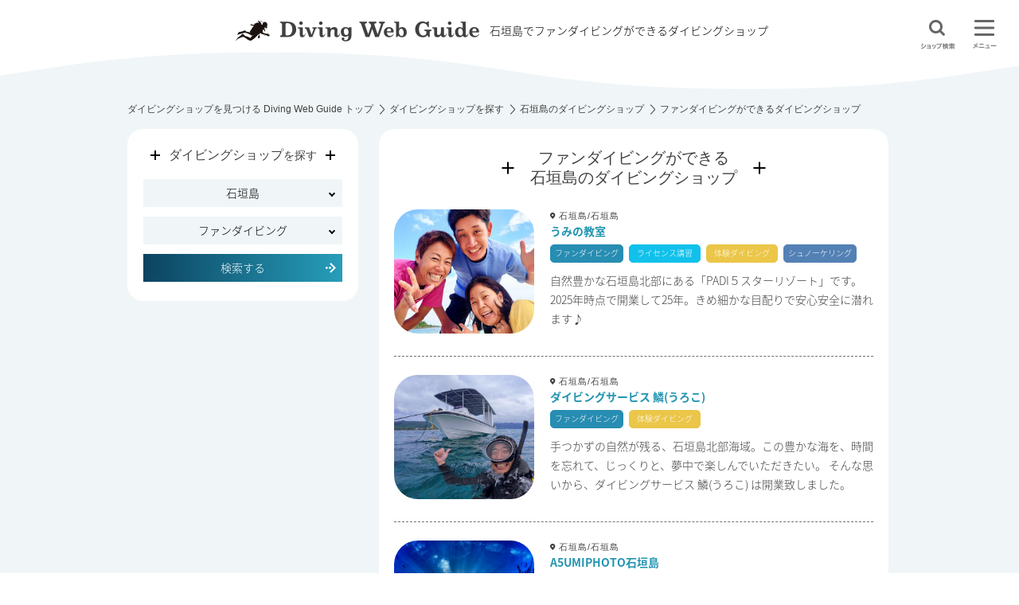

--- FILE ---
content_type: text/html; charset=UTF-8
request_url: https://diving-wg.com/shop/ishigaki/?menu=fundiving
body_size: 78171
content:

<!DOCTYPE html>
<html lang="ja">

<head>


  <!-- Google Tag Manager -->
  <script>
    (function(w, d, s, l, i) {
      w[l] = w[l] || [];
      w[l].push({
        'gtm.start': new Date().getTime(),
        event: 'gtm.js'
      });
      var f = d.getElementsByTagName(s)[0],
        j = d.createElement(s),
        dl = l != 'dataLayer' ? '&l=' + l : '';
      j.async = true;
      j.src =
        'https://www.googletagmanager.com/gtm.js?id=' + i + dl;
      f.parentNode.insertBefore(j, f);
    })(window, document, 'script', 'dataLayer', 'GTM-MSN8FB8');
  </script>
  <!-- End Google Tag Manager -->

  <meta charset="UTF-8">
  <title>石垣島でファンダイビングができるダイビングショップ[18店] - ダイビングWG沖縄</title>
  <meta name="viewport" content="width=device-width,initial-scale=1.0,user-scalable=0">
  <meta name="description" content="石垣島でファンダイビングができるダイビングショップ[18店] を検索。沖縄県内のダイビングショップ252店舗＆ダイビングポイント79箇所を掲載。あなたにピッタリのダイビングショップと出会える。">
  <!-- ogp -->
  <meta property="og:title" content="石垣島でファンダイビングができるダイビングショップ[18店] - ダイビングWG沖縄">
  <meta property="og:type" content="activity">
  <meta property="og:url" content="https://diving-wg.com/shop/ishigaki/?menu=fundiving">
  <meta property="og:image" content="https://diving-wg.com/common/img/common/ogp.png">
  <meta property="og:description" content="石垣島でファンダイビングができるダイビングショップ[18店] を検索。沖縄県内のダイビングショップ252店舗＆ダイビングポイント79箇所を掲載。あなたにピッタリのダイビングショップと出会える。">
  <meta property="fb:app_id" content="213043918792850">
  <meta property="og:site_name" content="ダイビングWG沖縄">
  <!--/ogp -->
  <meta name="twitter:card" content="summary_large_image">
  <meta name="twitter:title" content="石垣島でファンダイビングができるダイビングショップ[18店] - ダイビングWG沖縄">
  <meta name="twitter:description" content="石垣島でファンダイビングができるダイビングショップ[18店] を検索。沖縄県内のダイビングショップ252店舗＆ダイビングポイント79箇所を掲載。あなたにピッタリのダイビングショップと出会える。">
  <meta name="twitter:card" content="summary_large_image">
  <meta name="twitter:site" content="@DivingWG">
  <meta name="twitter:player" content="@DivingWG">

  <link rel="icon" type="image/x-icon" href="/common/img/common/favicon2.ico">
  <link rel="apple-touch-icon" sizes="180x180" href="/common/img/common/apple-touch-icon2.png">
  <link rel="stylesheet" href="/common/css/style.css">
  
</head>

<body>
  <!-- Google Tag Manager (noscript) -->
  <noscript><iframe src="https://www.googletagmanager.com/ns.html?id=GTM-MSN8FB8" height="0" width="0" style="display:none;visibility:hidden"></iframe></noscript>
  <!-- End Google Tag Manager (noscript) -->
  <div id="fb-root"></div>
  <script async defer crossorigin="anonymous" src="https://connect.facebook.net/ja_JP/sdk.js#xfbml=1&version=v3.3&appId=1368940296584945&autoLogAppEvents=1"></script>
  <div class="wrapper">
    <header class="header">
      <div class="inner">
        <h1 class="logMain"><a href="/"><img src="/common/img/common/log_main.png" alt="Diving Web Guide" width="306" height="26"> <span>石垣島でファンダイビングができるダイビングショップ</span></a></h1>
        <p class="btnSearch js-headerSearch"><a href="/shop/"><img src="/common/img/common/btn_header_search.png" alt="ショップ検索" width="44" height="37"></a></p>
        <p class="btnMenu js-btnMenu"><a href="#"></a><span><img src="/common/img/common/txt_header_menu.png" alt="" width="31" height="7"></span></p>
      </div>
      <div class="headerSearchBox">
            <div class="sub searchBox js-searchArea">
      <div class="subNaviArea">
        <nav class="searchArea js-searchItme" data-type="shop">
          <div class="titBox">
            <p class="secTit decoCross"><span class="before"></span>ダイビングショップ<small>を探す</small><span class="after"></span></p>
          </div>
          <div class="areaSelect selectBox" data-type="area">
                        <p class="pulldownBtn js-pulldownBtn">石垣島</p>
            <div class="pulldownItemWrap">
              <ul class="pulldownItem">
                                  <li><a data-href="hontou/" >沖縄本島エリア</a>
                    <ul class="inList">
                                                <li><a data-href="hontou/kunigami/" >国頭村</a></li>
                                              <li><a data-href="hontou/nago/" >名護市</a></li>
                                              <li><a data-href="hontou/motobu/" >本部町</a></li>
                                              <li><a data-href="hontou/nakijin/" >今帰仁村</a></li>
                                              <li><a data-href="hontou/onna/" >恩納村</a></li>
                                              <li><a data-href="hontou/kin/" >金武町</a></li>
                                              <li><a data-href="hontou/uruma/" >うるま市</a></li>
                                              <li><a data-href="hontou/yomitan/" >読谷村</a></li>
                                              <li><a data-href="hontou/kadena/" >嘉手納町</a></li>
                                              <li><a data-href="hontou/okinawa/" >沖縄市</a></li>
                                              <li><a data-href="hontou/chatan/" >北谷町</a></li>
                                              <li><a data-href="hontou/ginowan/" >宜野湾市</a></li>
                                              <li><a data-href="hontou/naha/" >那覇市</a></li>
                                              <li><a data-href="hontou/urasoe/" >浦添市</a></li>
                                              <li><a data-href="hontou/tomishiro/" >豊見城市</a></li>
                                              <li><a data-href="hontou/nanjo/" >南城市</a></li>
                                              <li><a data-href="hontou/itoman/" >糸満市</a></li>
                                              <li><a data-href="hontou/kudaka/" >久高島</a></li>
                    </ul></li>                  <li><a data-href="kerama/" >慶良間諸島エリア</a>
                    <ul class="inList">
                                                <li><a data-href="kerama/tokashiki/" >渡嘉敷島</a></li>
                                              <li><a data-href="kerama/zamami/" >座間味島</a></li>
                    </ul></li>                  <li><a data-href="aguni/" >粟国島</a>
                    <ul class="inList">
                      </ul></li>                  <li><a data-href="miyako/" >宮古島</a>
                    <ul class="inList">
                      </ul></li>                  <li><a data-href="ishigaki/"  class="is-active">石垣島</a>
                    <ul class="inList">
                      </ul></li>                  <li><a data-href="kume/" >久米島</a>
                    <ul class="inList">
                      </ul></li>                  <li><a data-href="iriomote/" >西表島</a>
                    <ul class="inList">
                      </ul></li>                    </ul>
            </div>
          </div>
          <div class="featureSelect selectBox" data-type="menu">
                        <p class="featureSelectBtn pulldownBtn js-pulldownBtn">ファンダイビング</p>
            <div class="pulldownItemWrap">
              <ul class="pulldownItem">
                                  <li><a data-href="?menu=fundiving"  class="is-active">ファンダイビング</a></li>
                                  <li><a data-href="?menu=licence" >ライセンス講習</a></li>
                                  <li><a data-href="?menu=experience" >体験ダイビング</a></li>
                                  <li><a data-href="?menu=snorkeling" >シュノーケリング</a></li>
                              </ul>
            </div>
          </div>
          <p class="searchBtn btn">
            <a href="/shop/" class="js-searchShop">検索する</a>
          </p>
        </nav>

        <nav class="searchArea js-searchItme" data-type="point">
          <div class="titBox">
            <p class="secTit decoCross"><span class="before"></span>ダイビングポイント<small>を探す</small><span class="after"></span></p>
          </div>
          <div class="areaSelect selectBox" data-type="area">
                        <p class="pulldownBtn js-pulldownBtn">エリアを選ぶ</p>
            <div class="pulldownItemWrap">
              <ul class="pulldownItem">
                                  <li><a data-href="hontou/" >沖縄本島エリア</a>
                    <ul class="inList">
                                                <li><a data-href="hontou/hokubu/" >本部町・やんばる（北部）</a></li>
                                              <li><a data-href="hontou/chubu/" >恩納村・北谷町（中部）</a></li>
                                              <li><a data-href="hontou/nanbu/" >南部・離島（南部）</a></li>
                    </ul></li>                  <li><a data-href="kerama/" >慶良間（ケラマ）</a>
                    <ul class="inList">
                                                <li><a data-href="kerama/tokashiki/" >渡嘉敷島</a></li>
                                              <li><a data-href="kerama/zamami/" >座間味島</a></li>
                                              <li><a data-href="kerama/aka/" >阿嘉島</a></li>
                                              <li><a data-href="kerama/all/" >その他全域</a></li>
                    </ul></li>                  <li><a data-href="chiibishi/" >チービシ</a>
                    <ul class="inList">
                      </ul></li>                  <li><a data-href="aguni/" >粟国島</a>
                    <ul class="inList">
                      </ul></li>                    </ul>
            </div>
          </div>
          <div class="featureSelect selectBox" data-type="feature">
                        <p class="featureSelectBtn pulldownBtn js-pulldownBtn">特徴を選ぶ</p>
            <div class="pulldownItemWrap">
              <ul class="pulldownItem">
                                  <li><a data-href="?features=sandy_ground" >砂地</a></li>
                                  <li><a data-href="?features=cave" >洞窟・アーチ・ホール</a></li>
                                  <li><a data-href="?features=drop_off" >ドロップオフ</a></li>
                                  <li><a data-href="?features=drift_diving" >ドリフトダイビング</a></li>
                                  <li><a data-href="?features=bigfish" >大物・魚群</a></li>
                                  <li><a data-href="?features=marine_life" >フィッシュウォッチング</a></li>
                                  <li><a data-href="?features=coral" >サンゴ</a></li>
                                  <li><a data-href="?features=shipwreck" >沈船</a></li>
                                  <li><a data-href="?features=deep_diving" >ディープダイビング</a></li>
                                  <li><a data-href="?features=boat_diving" >ボートダイビング</a></li>
                                  <li><a data-href="?features=beach_diving" >ビーチダイビング</a></li>
                              </ul>
            </div>
          </div>
          <p class="searchBtn btn">
            <a href="/point/" class="js-searchPoint">検索する</a>
          </p>
        </nav>
        <span class="js-searchClose"></span>
      </div>
    </div>

    <div class="sub searchBox subSpmenu spOnly">
      <div class="subNaviArea">
        <nav class="spSearchArea">
          <div class="titBox">
            <p class="secTit decoCross"><span class="before"></span>ダイビングショップ・ポイント<small>を探す</small><span class="after"></span></p>
          </div>
          <p class="spSearchBtn btn">
            <a href="/point/" class="js-searchBtn">検索する</a>
          </p>
        </nav>
      </div>
    </div>
      </div>

      <div class="pcMenu">
        <div class="menuArea">
          <div class="inner l-column">
            <div class="shopSearchMenu">
              <h2 class="menuTit shop"><a href="/shop/">ダイビングショップ<span>を探す</span></a></h2>
              <ul class="shopSearchList">
                <li class="item">
                  <h3 class="menuSubTit">エリア<span>から探す</span></h3>
                  <div class="shopMenuWrap">
                    <div class="flexWrap">
                      <h4 class="areaTit"><a href="/shop/hontou/">沖縄本島<span>エリア</span></a></h4>
                      <ul class="townMenu">
                        <li><a href="/shop/hontou/naha/">那覇市</a></li>
                        <li><a href="/shop/hontou/onna/">恩納村</a></li>
                        <li><a href="/shop/hontou/motobu/">本部町</a></li>
                        <li><a href="/shop/hontou/chatan/">北谷町</a></li>
                        <li><a href="/shop/hontou/yomitan/">読谷村</a></li>
                        <li><a href="/shop/hontou/ginowan/">宜野湾市</a></li>
                        <li><a href="/shop/hontou/kadena/">嘉手納町</a></li>
                        <li><a href="/shop/hontou/urasoe/">浦添市</a></li>
                        <li><a href="/shop/hontou/kunigami/">国頭村</a></li>
                        <li><a href="/shop/hontou/nago/">名護市</a></li>
                        <li><a href="/shop/hontou/itoman/">糸満市</a></li>
                        <li><a href="/shop/hontou/nakijin/">今帰仁村</a></li>
                        <li><a href="/shop/hontou/uruma/">うるま市</a></li>
                        <li><a href="/shop/hontou/tomishiro/">豊見城市</a></li>
                        <li><a href="/shop/hontou/nanjo/">南城市</a></li>
                        <li><a href="/shop/hontou/okinawa/">沖縄市</a></li>
                        <li><a href="/shop/hontou/kudaka/">久高島</a></li>
                      </ul>
                    </div>
                    <div class="flexWrap">
                      <h4 class="areaTit"><a href="/shop/kerama/">慶良間諸島<span>エリア</span></a></h4>
                      <ul class="townMenu">
                        <li><a href="/shop/kerama/tokashiki/">渡嘉敷島</a></li>
                        <li><a href="/shop/kerama/zamami/">座間味島</a></li>
                        <!-- <li><a href="/shop/kerama/aka/">阿嘉島</a></li> -->
                      </ul>
                    </div>
                    <div class="flexWrap">
                      <h4 class="areaTit"><a href="/shop/aguni/">粟国島<span>エリア</span></a></h4>
                    </div>
                    <div class="flexWrap">
                      <h4 class="areaTit"><a href="/shop/miyako/">宮古島<span>エリア</span></a></h4>
                    </div>
                    <div class="flexWrap">
                      <h4 class="areaTit"><a href="/shop/ishigaki/">石垣島<span>エリア</span></a></h4>
                    </div>
                    <div class="flexWrap">
                      <h4 class="areaTit"><a href="/shop/kume/">久米島<span>エリア</span></a></h4>
                    </div>
                  </div>
                </li>
                <li class="item">
                  <h3 class="menuSubTit">メニュー<span>から探す</span></h3>
                  <ul class="planMenu">
                    <li>
                      <a class="img" href="/shop/?menu=fundiving">
                        <img src="/common/img/common/img_header_fundiving.png" alt="ファンダイビング" width="90" height="80">
                        <p class="txt">ファンダイビング</p>
                      </a>
                    </li>
                    <li>
                      <a class="img" href="/shop/?menu=licence">
                        <img src="/common/img/common/img_header_licence.png" alt="ファンダイビング" width="90" height="80">
                        <p class="txt">ライセンス講習</p>
                      </a>
                    </li>
                    <li>
                      <a class="img" href="/shop/?menu=experience">
                        <img src="/common/img/common/img_header_experience.png" alt="ファンダイビング" width="90" height="80">
                        <p class="txt">体験ダイビング</p>
                      </a>
                    </li>
                    <li>
                      <a class="img" href="/shop/?menu=snorkeling">
                        <img src="/common/img/common/img_header_snorkel.png" alt="ファンダイビング" width="90" height="80">
                        <p class="txt">シュノーケリング</p>
                      </a>
                    </li>
                  </ul>
                </li>
              </ul>
            </div>

            <div class="pointSearchMenu">
              <h2 class="menuTit point"><a href="/point/">ダイビングポイント<span>を探す</span></a></h2>
              <ul class="pointSearchList">
                <li class="item">
                  <h3 class="menuSubTit">エリア<span>から探す</span></h3>
                  <ul class="areaMenu">
                    <li>
                      <p class="btn"><a href="/point/hontou/">沖縄本島エリア</a></p>
                    </li>
                    <li>
                      <p class="btn"><a href="/point/kerama/">慶良間諸島エリア</a></p>
                    </li>
                    <li>
                      <p class="btn"><a href="/point/chiibishi/">チービシエリア</a></p>
                    </li>
                    <li>
                      <p class="btn"><a href="/point/aguni/">粟国島</a></p>
                    </li>
                  </ul>
                </li>
                <li class="item">
                  <h3 class="menuSubTit">特徴<span>から探す</span></h3>
                  <ul class="featureMenu">
                    <li>
                      <a class="img" href="/point/?features=boat_diving"><img src="/common/img/common/img_header_boat.png" alt="ボートダイビング" width="43" height="43">
                        <p class="txt">ボート<br>ダイビング</p>
                      </a>
                    </li>
                    <li>
                      <a class="img" href="/point/?features=drift_diving"><img src="/common/img/common/img_header_drift.png" alt="ドリフトダイビング" width="43" height="43">
                        <p class="txt">ドリフト<br>ダイビング</p>
                      </a>
                    </li>
                    <li>
                      <a class="img" href="/point/?features=bigfish"><img src="/common/img/common/img_header_fishies.png" alt="大物・魚群" width="43" height="43">
                        <p class="txt">大物・魚群</p>
                      </a>
                    </li>
                    <li>
                      <a class="img" href="/point/?features=marine_life"><img src="/common/img/common/img_header_creature.png" alt="ボートダイビング" width="43" height="43">
                        <p class="txt">フィッシュ<br>ウォッチング</p>
                      </a>
                    </li>
                    <li>
                      <a class="img" href="/point/?features=beach_diving"><img src="/common/img/common/img_header_beach.png" alt="ビーチダイビング" width="43" height="43">
                        <p class="txt">ビーチ<br>ダイビング</p>
                      </a>
                    </li>
                    <li>
                      <a class="img" href="/point/?features=sandy_ground"><img src="/common/img/common/img_header_sandy.png" alt="砂地" width="43" height="43">
                        <p class="txt">砂地</p>
                      </a>
                    </li>
                    <li>
                      <a class="img" href="/point/?features=drop_off"><img src="/common/img/common/img_header_dropoff.png" alt="ドロップオフ" width="43" height="43">
                        <p class="txt">ドロップオフ</p>
                      </a>
                    </li>
                    <li>
                      <a class="img" href="/point/?features=coral"><img src="/common/img/common/img_header_coral.png" alt="サンゴ" width="43" height="43">
                        <p class="txt">サンゴ</p>
                      </a>
                    </li>
                    <li>
                      <a class="img" href="/point/?features=shipwreck"><img src="/common/img/common/img_header_wreck.png" alt="沈船" width="43" height="43">
                        <p class="txt">沈船</p>
                      </a>
                    </li>
                    <li>
                      <a class="img" href="/point/?features=cave"><img src="/common/img/common/img_header_cave.png" alt="洞窟・アーチ・ホール" width="43" height="43">
                        <p class="txt">洞窟・アーチ・ホール</p>
                      </a>
                    </li>
                    <li>
                      <a class="img" href="/point/?features=deep_diving"><img src="/common/img/common/img_header_deep.png" alt="ディープダイビング" width="43" height="43">
                        <p class="txt">ディープ<br>ダイビング</p>
                      </a>
                    </li>
                  </ul>
                </li>
              </ul>
            </div>
          </div>
          <div class="singleMenuArea">
            <ul class="singleMenu">
                            <li>
                <p class="tit license"><a href="/course/">ライセンス・Cカード講習</a></p>
              </li>
              <li>
                <p class="tit gInterview"><a href="/interview/">ガイド•インストラクターインタビュー</a></p>
              </li>
            </ul>
          </div>

          <nav class="otherMenu">
            <ul>
                              <li><a href="/about/">サイトについて</a></li>
                              <li><a href="/about/terms/">利用規約</a></li>
                              <li><a href="/about/privacy/">個人情報保護方針</a></li>
                              <li><a href="/about/sitemap/">サイトマップ</a></li>
                              <li><a href="/about/company/">運営会社</a></li>
                              <li><a href="/about/favorite/">ショップ推薦</a></li>
                              <li><a href="/about/entry/">ショップ掲載</a></li>
                              <li><a href="/about/contact/">お問い合わせ</a></li>
                          </ul>
            <p class="entryguide"><a href="/about/entryguide/">掲載・集客をご希望の方</a></p>
          </nav>
        </div>
      </div>

      <!-- ▼SPメニュー▼　一覧 -->
      <div class="spMenu">
        <div class="menuArea">
          <div class="shopMenuWrap">
            <ul class="spMenuList">
              <li class="">
                <h2 class="item shop menuTit js-accordion allClose"><a href="#">ダイビングショップ</a></h2>
                <ul>
                  <li class="item menuSubTit next js-next"><a href="#shopArea">エリアから探す</a></li>
                  <li class="item menuSubTit next js-next"><a href="#shopMenu">メニューから探す</a></li>
                </ul>
              </li>
              <li class="">
                <h2 class="item point menuTit js-accordion allClose"><a href="#">ダイビングポイント</a></h2>
                <ul>
                  <li class="item menuSubTit next js-next"><a href="#pointArea">エリアから探す</a></li>
                  <li class="item menuSubTit next js-next"><a href="#pointFeatures">特徴から探す</a></li>
                </ul>
              </li>
                            <li class="">
                <h2 class="item license menuTit js-accordion allClose"><a href="#">ライセンス・Cカード講習</a></h2>
                <ul>
                  <li class="item menuSubTit"><a href="/course/">ライセンスを探すTOP</a></li>
                  <li class="item menuSubTit"><a href="/course/padi/">PADI</a></li>
                  <li class="item menuSubTit"><a href="/course/naui/">NAUI</a></li>
                  <li class="item menuSubTit"><a href="/course/ssi/">SSI</a></li>
                  <li class="item menuSubTit"><a href="/course/cmas/">CMAS</a></li>
                  <li class="item menuSubTit"><a href="/course/bsac/">BSAC</a></li>
                </ul>
              </li>
              <li class="">
                <h2 class="item gInterview menuTit"><a href="/interview/">ガイド•インストラクターインタビュー</a></h2>
              </li>
            </ul>
            <div class="spMenuTarget" id="shopArea">
              <ul class="spMenuList">
                <li class="">
                  <h2 class="item menuTit prev js-prev"><a href="">ダイビングショップをエリアから探す</a></h2>
                  <div class="listWrap">
                    <ul>
                      <li class="item menuSubTit"><a href="/shop/">沖縄全域</a></li>
                      <li class="item menuSubTit next js-next"><a href="#shopHontou">沖縄本島エリア</a></li>
                      <li class="item menuSubTit next js-next"><a href="#shopKerama">慶良間諸島エリア</a></li>
                      <li class="item menuSubTit"><a href="/shop/aguni/">粟国島</a></li>
                      <li class="item menuSubTit"><a href="/shop/miyako/">宮古島</a></li>
                      <li class="item menuSubTit"><a href="/shop/ishigaki/">石垣島</a></li>
                      <li class="item menuSubTit"><a href="/shop/kume/">久米島</a></li>
                    </ul>
                  </div>
                </li>
              </ul>
            </div>
            <div class="spMenuTarget" id="shopHontou">
              <ul class="spMenuList">
                <li class="">
                  <h2 class="item menuTit prev js-prev"><a href="">ダイビングショップをエリアから探す<br>沖縄本島エリア</a></h2>
                  <div class="listWrap">
                    <ul>
                      <li class="item menuSubTit"><a href="/shop/hontou/">沖縄本島エリアTOP</a></li>
                      <li class="item menuSubTit"><a href="/shop/hontou/kunigami/">国頭村</a></li>
                      <li class="item menuSubTit"><a href="/shop/hontou/nago/">名護市</a></li>
                      <li class="item menuSubTit"><a href="/shop/hontou/motobu/">本部町</a></li>
                      <li class="item menuSubTit"><a href="/shop/hontou/nakijin/">今帰仁村</a></li>
                      <li class="item menuSubTit"><a href="/shop/hontou/onna/">恩納村</a></li>
                      <li class="item menuSubTit"><a href="/shop/hontou/uruma/">うるま市</a></li>
                      <li class="item menuSubTit"><a href="/shop/hontou/yomitan/">読谷村</a></li>
                      <li class="item menuSubTit"><a href="/shop/hontou/kadena/">嘉手納町</a></li>
                      <li class="item menuSubTit"><a href="/shop/hontou/okinawa/">沖縄市</a></li>
                      <li class="item menuSubTit"><a href="/shop/hontou/chatan/">北谷町</a></li>
                      <li class="item menuSubTit"><a href="/shop/hontou/ginowan/">宜野湾市</a></li>
                      <li class="item menuSubTit"><a href="/shop/hontou/naha/">那覇市</a></li>
                      <li class="item menuSubTit"><a href="/shop/hontou/urasoe/">浦添市</a></li>
                      <li class="item menuSubTit"><a href="/shop/hontou/tomishiro/">豊見城市</a></li>
                      <li class="item menuSubTit"><a href="/shop/hontou/nanjo/">南城市</a></li>
                      <li class="item menuSubTit"><a href="/shop/hontou/itoman/">糸満市</a></li>
                      <li class="item menuSubTit"><a href="/shop/hontou/kudaka/">久高島</a></li>
                      <li class="item menuSubTit"><a href="/shop/kerama/tokashiki/">渡嘉敷島</a></li>
                      <li class="item menuSubTit"><a href="/shop/kerama/zamami/">座間味島</a></li>
                      <!-- <li class="item menuSubTit"><a href="/shop/kerama/aka/">阿嘉島</a></li> -->
                      <li class="item menuSubTit"><a href="/shop/aguni/aguni/">粟国島</a></li>
                    </ul>
                  </div>
                </li>
              </ul>
            </div>
            <div class="spMenuTarget" id="shopKerama">
              <ul class="spMenuList">
                <li class="">
                  <h2 class="item menuTit prev js-prev"><a href="">ダイビングショップをエリアから探す<br>慶良間諸島エリア</a></h2>
                  <div class="listWrap">
                    <ul>
                      <li class="item menuSubTit"><a href="/shop/kerama/">慶良間諸島エリアTOP</a></li>
                      <li class="item menuSubTit"><a href="/shop/kerama/tokashiki/">渡嘉敷島</a></li>
                      <li class="item menuSubTit"><a href="/shop/kerama/zamami/">座間味島</a></li>
                      <!-- <li class="item menuSubTit"><a href="/shop/kerama/aka/">阿嘉島</a></li> -->
                    </ul>
                  </div>
                </li>
              </ul>
            </div>
            <div class="spMenuTarget" id="shopMenu">
              <ul class="spMenuList">
                <li class="">
                  <h2 class="item menuTit prev js-prev"><a href="#">ダイビングメニューからショップを探す</a></h2>
                  <div class="listWrap">
                    <ul>
                      <li class="item menuSubTit"><a href="/shop/?menu=fundiving">ファンダイビング</a></li>
                      <li class="item menuSubTit"><a href="/shop/?menu=licence">ライセンス講習</a></li>
                      <li class="item menuSubTit"><a href="/shop/?menu=experience">体験ダイビング</a></li>
                      <li class="item menuSubTit"><a href="/shop/?menu=snorkeling">シュノーケリング</a></li>
                    </ul>
                  </div>
                </li>
              </ul>
            </div>
            <div class="spMenuTarget" id="pointArea">
              <ul class="spMenuList">
                <li class="">
                  <h2 class="item menuTit prev js-prev"><a href="#">エリアからダイビングポイントを探す</a></h2>
                  <div class="listWrap">
                    <ul>
                      <li class="item menuSubTit next js-next"><a href="#pointHontou">沖縄本島エリア</a></li>
                      <li class="item menuSubTit next js-next"><a href="#pointKerama">慶良間諸島エリア</a></li>
                      <li class="item menuSubTit"><a href="/point/chiibishi/">チービシ</a></li>
                      <li class="item menuSubTit"><a href="/point/aguni/">粟国島</a></li>
                    </ul>
                  </div>
                </li>
              </ul>
            </div>
            <div class="spMenuTarget" id="pointHontou">
              <ul class="spMenuList">
                <li class="">
                  <h2 class="item menuTit prev js-prev"><a href="#">エリアからダイビングポイントを探す<br>沖縄本島エリア</a></h2>
                  <div class="listWrap">
                    <ul>
                      <li class="item menuSubTit"><a href="/point/hontou/">沖縄本島エリアTOP</a></li>
                      <li class="item menuSubTit"><a href="/point/hontou/hokubu/">本部・やんばる（北部エリア）</a></li>
                      <li class="item menuSubTit"><a href="/point/hontou/chubu/">恩納村・北谷（中部エリア）</a></li>
                      <li class="item menuSubTit"><a href="/point/hontou/nanbu/">南部・離島（南部エリア）</a></li>
                    </ul>
                  </div>
                </li>
              </ul>
            </div>
            <div class="spMenuTarget" id="pointKerama">
              <ul class="spMenuList">
                <li class="">
                  <h2 class="item menuTit prev js-prev"><a href="#">エリアからダイビングポイントを探す<br>慶良間諸島エリア</a></h2>
                  <div class="listWrap">
                    <ul>
                      <li class="item menuSubTit"><a href="/point/kerama/">慶良間諸島エリアTOP</a></li>
                      <li class="item menuSubTit"><a href="/point/kerama/tokashiki/">渡嘉敷島</a></li>
                      <li class="item menuSubTit"><a href="/point/kerama/zamami/">座間味島</a></li>
                      <li class="item menuSubTit"><a href="/point/kerama/aka/">阿嘉島</a></li>
                      <li class="item menuSubTit"><a href="/point/kerama/all/">その他全域</a></li>
                    </ul>
                  </div>
                </li>
              </ul>
            </div>
            <div class="spMenuTarget" id="pointFeatures">
              <ul class="spMenuList">
                <li class="">
                  <h2 class="item menuTit prev js-prev"><a href="#">エリアからダイビングポイントを探す</a></h2>
                  <div class="listWrap">
                    <ul>
                      <li class="item menuSubTit"><a href="/point/?features=sandy_ground">砂地</a></li>
                      <li class="item menuSubTit"><a href="/point/?features=cave">洞窟・アーチ・ホール</a></li>
                      <li class="item menuSubTit"><a href="/point/?features=drop_off">ドロップオフ</a></li>
                      <li class="item menuSubTit"><a href="/point/?features=drift_diving">ドリフトダイビング</a></li>
                      <li class="item menuSubTit"><a href="/point/?features=bigfish">大物・魚群</a></li>
                      <li class="item menuSubTit"><a href="/point/?features=marine_life">フィッシュウォッチング</a></li>
                      <li class="item menuSubTit"><a href="/point/?features=coral">サンゴ</a></li>
                      <li class="item menuSubTit"><a href="/point/?features=shipwreck">沈船</a></li>
                      <li class="item menuSubTit"><a href="/point/?features=deep_diving">ディープダイビング</a></li>
                      <li class="item menuSubTit"><a href="/point/?features=boat_diving">ボートダイビング</a></li>
                      <li class="item menuSubTit"><a href="/point/?features=beach_diving">ビーチダイビング</a></li>
                    </ul>
                  </div>
                </li>
              </ul>
            </div>
          </div>
          <div class="otherMenu">
            <ul>
                              <li><a href="/about/">サイトについて</a></li>
                              <li><a href="/about/terms/">利用規約</a></li>
                              <li><a href="/about/privacy/">個人情報保護方針</a></li>
                              <li><a href="/about/sitemap/">サイトマップ</a></li>
                              <li><a href="/about/company/">運営会社</a></li>
                              <li><a href="/about/favorite/">ショップ推薦</a></li>
                              <li><a href="/about/entry/">ショップ掲載</a></li>
                              <li><a href="/about/contact/">お問い合わせ</a></li>
                          </ul>
          </div>
          <div class="copyArea">
            <p class="txt">ダイビングショップの皆様へ<a href="/about/entryguide/">掲載・集客をご希望の方</a></p>
          </div>
        </div>
      </div>
    </header><!-- /header -->

<article class="articleList shop">
  <nav class="topicpath">
    <ul class="l-column">
      <li><a href="/">ダイビングショップを見つける Diving Web Guide トップ</a></li>
      <li><a href="/shop/">ダイビングショップを探す</a></li>
            <li><a href="/shop/ishigaki/">石垣島のダイビングショップ</a></li>
            <li>ファンダイビングができるダイビングショップ</li>    </ul>
  </nav>

  <div class="content l-column flexWrap">

        <div class="sub searchBox js-searchArea">
      <div class="subNaviArea">
        <nav class="searchArea js-searchItme" data-type="shop">
          <div class="titBox">
            <p class="secTit decoCross"><span class="before"></span>ダイビングショップ<small>を探す</small><span class="after"></span></p>
          </div>
          <div class="areaSelect selectBox" data-type="area">
                        <p class="pulldownBtn js-pulldownBtn">石垣島</p>
            <div class="pulldownItemWrap">
              <ul class="pulldownItem">
                                  <li><a data-href="hontou/" >沖縄本島エリア</a>
                    <ul class="inList">
                                                <li><a data-href="hontou/kunigami/" >国頭村</a></li>
                                              <li><a data-href="hontou/nago/" >名護市</a></li>
                                              <li><a data-href="hontou/motobu/" >本部町</a></li>
                                              <li><a data-href="hontou/nakijin/" >今帰仁村</a></li>
                                              <li><a data-href="hontou/onna/" >恩納村</a></li>
                                              <li><a data-href="hontou/kin/" >金武町</a></li>
                                              <li><a data-href="hontou/uruma/" >うるま市</a></li>
                                              <li><a data-href="hontou/yomitan/" >読谷村</a></li>
                                              <li><a data-href="hontou/kadena/" >嘉手納町</a></li>
                                              <li><a data-href="hontou/okinawa/" >沖縄市</a></li>
                                              <li><a data-href="hontou/chatan/" >北谷町</a></li>
                                              <li><a data-href="hontou/ginowan/" >宜野湾市</a></li>
                                              <li><a data-href="hontou/naha/" >那覇市</a></li>
                                              <li><a data-href="hontou/urasoe/" >浦添市</a></li>
                                              <li><a data-href="hontou/tomishiro/" >豊見城市</a></li>
                                              <li><a data-href="hontou/nanjo/" >南城市</a></li>
                                              <li><a data-href="hontou/itoman/" >糸満市</a></li>
                                              <li><a data-href="hontou/kudaka/" >久高島</a></li>
                    </ul></li>                  <li><a data-href="kerama/" >慶良間諸島エリア</a>
                    <ul class="inList">
                                                <li><a data-href="kerama/tokashiki/" >渡嘉敷島</a></li>
                                              <li><a data-href="kerama/zamami/" >座間味島</a></li>
                    </ul></li>                  <li><a data-href="aguni/" >粟国島</a>
                    <ul class="inList">
                      </ul></li>                  <li><a data-href="miyako/" >宮古島</a>
                    <ul class="inList">
                      </ul></li>                  <li><a data-href="ishigaki/"  class="is-active">石垣島</a>
                    <ul class="inList">
                      </ul></li>                  <li><a data-href="kume/" >久米島</a>
                    <ul class="inList">
                      </ul></li>                  <li><a data-href="iriomote/" >西表島</a>
                    <ul class="inList">
                      </ul></li>                    </ul>
            </div>
          </div>
          <div class="featureSelect selectBox" data-type="menu">
                        <p class="featureSelectBtn pulldownBtn js-pulldownBtn">ファンダイビング</p>
            <div class="pulldownItemWrap">
              <ul class="pulldownItem">
                                  <li><a data-href="?menu=fundiving"  class="is-active">ファンダイビング</a></li>
                                  <li><a data-href="?menu=licence" >ライセンス講習</a></li>
                                  <li><a data-href="?menu=experience" >体験ダイビング</a></li>
                                  <li><a data-href="?menu=snorkeling" >シュノーケリング</a></li>
                              </ul>
            </div>
          </div>
          <p class="searchBtn btn">
            <a href="/shop/" class="js-searchShop">検索する</a>
          </p>
        </nav>

        <nav class="searchArea js-searchItme" data-type="point">
          <div class="titBox">
            <p class="secTit decoCross"><span class="before"></span>ダイビングポイント<small>を探す</small><span class="after"></span></p>
          </div>
          <div class="areaSelect selectBox" data-type="area">
                        <p class="pulldownBtn js-pulldownBtn">エリアを選ぶ</p>
            <div class="pulldownItemWrap">
              <ul class="pulldownItem">
                                  <li><a data-href="hontou/" >沖縄本島エリア</a>
                    <ul class="inList">
                                                <li><a data-href="hontou/hokubu/" >本部町・やんばる（北部）</a></li>
                                              <li><a data-href="hontou/chubu/" >恩納村・北谷町（中部）</a></li>
                                              <li><a data-href="hontou/nanbu/" >南部・離島（南部）</a></li>
                    </ul></li>                  <li><a data-href="kerama/" >慶良間（ケラマ）</a>
                    <ul class="inList">
                                                <li><a data-href="kerama/tokashiki/" >渡嘉敷島</a></li>
                                              <li><a data-href="kerama/zamami/" >座間味島</a></li>
                                              <li><a data-href="kerama/aka/" >阿嘉島</a></li>
                                              <li><a data-href="kerama/all/" >その他全域</a></li>
                    </ul></li>                  <li><a data-href="chiibishi/" >チービシ</a>
                    <ul class="inList">
                      </ul></li>                  <li><a data-href="aguni/" >粟国島</a>
                    <ul class="inList">
                      </ul></li>                    </ul>
            </div>
          </div>
          <div class="featureSelect selectBox" data-type="feature">
                        <p class="featureSelectBtn pulldownBtn js-pulldownBtn">特徴を選ぶ</p>
            <div class="pulldownItemWrap">
              <ul class="pulldownItem">
                                  <li><a data-href="?features=sandy_ground" >砂地</a></li>
                                  <li><a data-href="?features=cave" >洞窟・アーチ・ホール</a></li>
                                  <li><a data-href="?features=drop_off" >ドロップオフ</a></li>
                                  <li><a data-href="?features=drift_diving" >ドリフトダイビング</a></li>
                                  <li><a data-href="?features=bigfish" >大物・魚群</a></li>
                                  <li><a data-href="?features=marine_life" >フィッシュウォッチング</a></li>
                                  <li><a data-href="?features=coral" >サンゴ</a></li>
                                  <li><a data-href="?features=shipwreck" >沈船</a></li>
                                  <li><a data-href="?features=deep_diving" >ディープダイビング</a></li>
                                  <li><a data-href="?features=boat_diving" >ボートダイビング</a></li>
                                  <li><a data-href="?features=beach_diving" >ビーチダイビング</a></li>
                              </ul>
            </div>
          </div>
          <p class="searchBtn btn">
            <a href="/point/" class="js-searchPoint">検索する</a>
          </p>
        </nav>
        <span class="js-searchClose"></span>
      </div>
    </div>

    <div class="sub searchBox subSpmenu spOnly">
      <div class="subNaviArea">
        <nav class="spSearchArea">
          <div class="titBox">
            <p class="secTit decoCross"><span class="before"></span>ダイビングショップ・ポイント<small>を探す</small><span class="after"></span></p>
          </div>
          <p class="spSearchBtn btn">
            <a href="/point/" class="js-searchBtn">検索する</a>
          </p>
        </nav>
      </div>
    </div>

    <div class="main">

      
      
      <div class="mainListArea">
        <div class="titBox">
          <h2 class="secTit decoCross"><span class="before"></span>ファンダイビングができる<br class="pcOnly">石垣島のダイビングショップ<span class="after"></span></h2>
        </div>
                <section class="listBox">
          <div class="inner">

                        <div class="imgBox">
              <p class="img">
                <a href="/shop/detail/umikyo/"><img src="/app_photo/shop/umikyo/img_1.jpg" width="352" height="312" alt="うみの教室" class="of"></a>
              </p>
                          </div>
                        <div class="txtBox">
              <div class="box">
                <p class="point">石垣島/石垣島</p>
                <h3 class="shop">                  <a href="/shop/detail/umikyo/">
                    うみの教室</a>
                </h3>
                                                <ul class="tagList pcOnly">
                                    <li class="tagBtn fundiving"><a href="?menu=fundiving">ファンダイビング</a></li>
                                    <li class="tagBtn licence"><a href="?menu=licence">ライセンス講習</a></li>
                                    <li class="tagBtn experience"><a href="?menu=experience">体験ダイビング</a></li>
                                    <li class="tagBtn snorkeling"><a href="?menu=snorkeling">シュノーケリング</a></li>
                                  </ul>
                                                <p class="leadTit pcOnly">自然豊かな石垣島北部にある「PADI５スターリゾート」です。2025年時点で開業して25年。きめ細かな目配りで安心安全に潜れます♪</p>
                
                <!-- yogi -->
                              </div>
            </div>
          </div>
                    <ul class="tagList spOnly">
                        <li class="tagBtn fundiving"><a href="?menu=fundiving">ファンダイビング</a></li>
                        <li class="tagBtn licence"><a href="?menu=licence">ライセンス講習</a></li>
                        <li class="tagBtn experience"><a href="?menu=experience">体験ダイビング</a></li>
                        <li class="tagBtn snorkeling"><a href="?menu=snorkeling">シュノーケリング</a></li>
                      </ul>
                              <p class="leadTit spOnly">自然豊かな石垣島北部にある「PADI５スターリゾート」です。2025年時点で開業して25年。きめ細かな目配りで安心安全に潜れます♪</p>
                  </section>
                <section class="listBox">
          <div class="inner">

                        <div class="imgBox">
              <p class="img">
                <a href="/shop/detail/urko/"><img src="/app_photo/shop/urko/img_1.jpg" width="352" height="312" alt="ダイビングサービス 鱗(うろこ)" class="of"></a>
              </p>
                          </div>
                        <div class="txtBox">
              <div class="box">
                <p class="point">石垣島/石垣島</p>
                <h3 class="shop">                  <a href="/shop/detail/urko/">
                    ダイビングサービス 鱗(うろこ)</a>
                </h3>
                                                <ul class="tagList pcOnly">
                                    <li class="tagBtn fundiving"><a href="?menu=fundiving">ファンダイビング</a></li>
                                    <li class="tagBtn experience"><a href="?menu=experience">体験ダイビング</a></li>
                                  </ul>
                                                <p class="leadTit pcOnly">手つかずの自然が残る、石垣島北部海域。この豊かな海を、時間を忘れて、じっくりと、夢中で楽しんでいただきたい。
そんな思いから、ダイビングサービス 鱗(うろこ) は開業致しました。</p>
                
                <!-- yogi -->
                              </div>
            </div>
          </div>
                    <ul class="tagList spOnly">
                        <li class="tagBtn fundiving"><a href="?menu=fundiving">ファンダイビング</a></li>
                        <li class="tagBtn experience"><a href="?menu=experience">体験ダイビング</a></li>
                      </ul>
                              <p class="leadTit spOnly">手つかずの自然が残る、石垣島北部海域。この豊かな海を、時間を忘れて、じっくりと、夢中で楽しんでいただきたい。
そんな思いから、ダイビングサービス 鱗(うろこ) は開業致しました。</p>
                  </section>
                <section class="listBox">
          <div class="inner">

                        <div class="imgBox">
              <p class="img">
                <a href="/shop/detail/a5umiphoto/"><img src="/app_photo/shop/a5umiphoto/img_1.jpg" width="352" height="312" alt="A5UMIPHOTO石垣島" class="of"></a>
              </p>
                          </div>
                        <div class="txtBox">
              <div class="box">
                <p class="point">石垣島/石垣島</p>
                <h3 class="shop">                  <a href="/shop/detail/a5umiphoto/">
                    A5UMIPHOTO石垣島</a>
                </h3>
                                                <ul class="tagList pcOnly">
                                    <li class="tagBtn fundiving"><a href="?menu=fundiving">ファンダイビング</a></li>
                                    <li class="tagBtn licence"><a href="?menu=licence">ライセンス講習</a></li>
                                    <li class="tagBtn experience"><a href="?menu=experience">体験ダイビング</a></li>
                                  </ul>
                                                <p class="leadTit pcOnly">【沖縄初•石垣島】
1日1組限定、最大3枚様限定。超少人数の撮る、撮られるに特化したのんびりダイビング撮影サービス。</p>
                
                <!-- yogi -->
                              </div>
            </div>
          </div>
                    <ul class="tagList spOnly">
                        <li class="tagBtn fundiving"><a href="?menu=fundiving">ファンダイビング</a></li>
                        <li class="tagBtn licence"><a href="?menu=licence">ライセンス講習</a></li>
                        <li class="tagBtn experience"><a href="?menu=experience">体験ダイビング</a></li>
                      </ul>
                              <p class="leadTit spOnly">【沖縄初•石垣島】
1日1組限定、最大3枚様限定。超少人数の撮る、撮られるに特化したのんびりダイビング撮影サービス。</p>
                  </section>
                <section class="listBox">
          <div class="inner">

                        <div class="imgBox">
              <p class="img">
                <a href="/shop/detail/smilebang/"><img src="/app_photo/shop/smilebang/img_1.png" width="352" height="312" alt="スマイルバング石垣" class="of"></a>
              </p>
                          </div>
                        <div class="txtBox">
              <div class="box">
                <p class="point">石垣島/石垣島</p>
                <h3 class="shop">                  <a href="/shop/detail/smilebang/">
                    スマイルバング石垣</a>
                </h3>
                                                <ul class="tagList pcOnly">
                                    <li class="tagBtn fundiving"><a href="?menu=fundiving">ファンダイビング</a></li>
                                    <li class="tagBtn licence"><a href="?menu=licence">ライセンス講習</a></li>
                                    <li class="tagBtn experience"><a href="?menu=experience">体験ダイビング</a></li>
                                  </ul>
                                                <p class="leadTit pcOnly">小さなショップならではのキメの細かいサービスを提供し、ひとりで不安…仲間同士でワイワイ…その場に居合わせたすべての方々に笑顔で溢れる水中空間をご案内します！</p>
                
                <!-- yogi -->
                              </div>
            </div>
          </div>
                    <ul class="tagList spOnly">
                        <li class="tagBtn fundiving"><a href="?menu=fundiving">ファンダイビング</a></li>
                        <li class="tagBtn licence"><a href="?menu=licence">ライセンス講習</a></li>
                        <li class="tagBtn experience"><a href="?menu=experience">体験ダイビング</a></li>
                      </ul>
                              <p class="leadTit spOnly">小さなショップならではのキメの細かいサービスを提供し、ひとりで不安…仲間同士でワイワイ…その場に居合わせたすべての方々に笑顔で溢れる水中空間をご案内します！</p>
                  </section>
                <section class="listBox">
          <div class="inner">

                        <div class="imgBox">
              <p class="img">
                <a href="/shop/detail/sunny-sunny/"><img src="/app_photo/shop/sunny-sunny/img_1.jpg" width="352" height="312" alt="ダイビングサービス・サニーサニー" class="of"></a>
              </p>
                            <span class="shopInterviewTxt"><img src="/common/img/common/img_shop-interview.svg" alt="インタビュー掲載店"></span>
                          </div>
                        <div class="txtBox">
              <div class="box">
                <p class="point">石垣島/石垣島</p>
                <h3 class="shop">                  <a href="/shop/detail/sunny-sunny/">
                    ダイビングサービス・サニーサニー</a>
                </h3>
                                                <ul class="tagList pcOnly">
                                    <li class="tagBtn fundiving"><a href="?menu=fundiving">ファンダイビング</a></li>
                                    <li class="tagBtn licence"><a href="?menu=licence">ライセンス講習</a></li>
                                    <li class="tagBtn experience"><a href="?menu=experience">体験ダイビング</a></li>
                                    <li class="tagBtn snorkeling"><a href="?menu=snorkeling">シュノーケリング</a></li>
                                  </ul>
                                                <p class="leadTit pcOnly">石垣島Diving Service SUNNY SUNNY（ダイビングサービスサニーサニー）は沖縄県の離島石垣島にある小さなダイビングショップです。お客様全員にリラックスして、良い雰囲気で安全に石垣島の海を存分に楽しんで頂きたい。</p>
                
                <!-- yogi -->
                              </div>
            </div>
          </div>
                    <ul class="tagList spOnly">
                        <li class="tagBtn fundiving"><a href="?menu=fundiving">ファンダイビング</a></li>
                        <li class="tagBtn licence"><a href="?menu=licence">ライセンス講習</a></li>
                        <li class="tagBtn experience"><a href="?menu=experience">体験ダイビング</a></li>
                        <li class="tagBtn snorkeling"><a href="?menu=snorkeling">シュノーケリング</a></li>
                      </ul>
                              <p class="leadTit spOnly">石垣島Diving Service SUNNY SUNNY（ダイビングサービスサニーサニー）は沖縄県の離島石垣島にある小さなダイビングショップです。お客様全員にリラックスして、良い雰囲気で安全に石垣島の海を存分に楽しんで頂きたい。</p>
                  </section>
                <section class="listBox">
          <div class="inner">

                        <div class="imgBox">
              <p class="img">
                <a href="/shop/detail/marinegate/"><img src="/app_photo/shop/marinegate/img_1.jpg" width="352" height="312" alt="マリンゲートダイビングサービス" class="of"></a>
              </p>
                          </div>
                        <div class="txtBox">
              <div class="box">
                <p class="point">石垣島/石垣島</p>
                <h3 class="shop">                  <a href="/shop/detail/marinegate/">
                    マリンゲートダイビングサービス</a>
                </h3>
                                                <ul class="tagList pcOnly">
                                    <li class="tagBtn fundiving"><a href="?menu=fundiving">ファンダイビング</a></li>
                                    <li class="tagBtn licence"><a href="?menu=licence">ライセンス講習</a></li>
                                    <li class="tagBtn experience"><a href="?menu=experience">体験ダイビング</a></li>
                                  </ul>
                                                <p class="leadTit pcOnly">石垣島で20年の経験を持つオーナーが、幅広い知識と経験を活かして皆さんのリクエストにお応えします！</p>
                
                <!-- yogi -->
                              </div>
            </div>
          </div>
                    <ul class="tagList spOnly">
                        <li class="tagBtn fundiving"><a href="?menu=fundiving">ファンダイビング</a></li>
                        <li class="tagBtn licence"><a href="?menu=licence">ライセンス講習</a></li>
                        <li class="tagBtn experience"><a href="?menu=experience">体験ダイビング</a></li>
                      </ul>
                              <p class="leadTit spOnly">石垣島で20年の経験を持つオーナーが、幅広い知識と経験を活かして皆さんのリクエストにお応えします！</p>
                  </section>
                <section class="listBox">
          <div class="inner">

                        <div class="imgBox">
              <p class="img">
                <a href="/shop/detail/coconut/"><img src="/app_photo/shop/coconut/img_1.jpg" width="352" height="312" alt="ココナッツ石垣島" class="of"></a>
              </p>
                          </div>
                        <div class="txtBox">
              <div class="box">
                <p class="point">石垣島/石垣島</p>
                <h3 class="shop">                  <a href="/shop/detail/coconut/">
                    ココナッツ石垣島</a>
                </h3>
                                                <ul class="tagList pcOnly">
                                    <li class="tagBtn fundiving"><a href="?menu=fundiving">ファンダイビング</a></li>
                                    <li class="tagBtn experience"><a href="?menu=experience">体験ダイビング</a></li>
                                    <li class="tagBtn snorkeling"><a href="?menu=snorkeling">シュノーケリング</a></li>
                                  </ul>
                                                <p class="leadTit pcOnly">【ゆっくり・のんびり・楽しく】がコンセプトのダイビングショップです
ビギナーさんでもシニアダイバーさんでも その方に合わせて のんびり楽しみましょう</p>
                
                <!-- yogi -->
                              </div>
            </div>
          </div>
                    <ul class="tagList spOnly">
                        <li class="tagBtn fundiving"><a href="?menu=fundiving">ファンダイビング</a></li>
                        <li class="tagBtn experience"><a href="?menu=experience">体験ダイビング</a></li>
                        <li class="tagBtn snorkeling"><a href="?menu=snorkeling">シュノーケリング</a></li>
                      </ul>
                              <p class="leadTit spOnly">【ゆっくり・のんびり・楽しく】がコンセプトのダイビングショップです
ビギナーさんでもシニアダイバーさんでも その方に合わせて のんびり楽しみましょう</p>
                  </section>
                <section class="listBox">
          <div class="inner">

                        <div class="imgBox">
              <p class="img">
                <a href="/shop/detail/marinechu/"><img src="/app_photo/shop/marinechu/img_1.jpg" width="352" height="312" alt="海人石垣島" class="of"></a>
              </p>
                            <span class="shopInterviewTxt"><img src="/common/img/common/img_shop-interview.svg" alt="インタビュー掲載店"></span>
                          </div>
                        <div class="txtBox">
              <div class="box">
                <p class="point">石垣島/石垣島</p>
                <h3 class="shop">                  <a href="/shop/detail/marinechu/">
                    海人石垣島</a>
                </h3>
                                                <ul class="tagList pcOnly">
                                    <li class="tagBtn fundiving"><a href="?menu=fundiving">ファンダイビング</a></li>
                                    <li class="tagBtn licence"><a href="?menu=licence">ライセンス講習</a></li>
                                    <li class="tagBtn experience"><a href="?menu=experience">体験ダイビング</a></li>
                                    <li class="tagBtn snorkeling"><a href="?menu=snorkeling">シュノーケリング</a></li>
                                  </ul>
                                                <p class="leadTit pcOnly">石垣島といえば、ウミガメ、マンタ、キレイなサンゴ礁。これぞ石垣島！！！というダイビング、シュノーケリングに、ポイントを知り尽くした船長がお連れ致します！</p>
                
                <!-- yogi -->
                              </div>
            </div>
          </div>
                    <ul class="tagList spOnly">
                        <li class="tagBtn fundiving"><a href="?menu=fundiving">ファンダイビング</a></li>
                        <li class="tagBtn licence"><a href="?menu=licence">ライセンス講習</a></li>
                        <li class="tagBtn experience"><a href="?menu=experience">体験ダイビング</a></li>
                        <li class="tagBtn snorkeling"><a href="?menu=snorkeling">シュノーケリング</a></li>
                      </ul>
                              <p class="leadTit spOnly">石垣島といえば、ウミガメ、マンタ、キレイなサンゴ礁。これぞ石垣島！！！というダイビング、シュノーケリングに、ポイントを知り尽くした船長がお連れ致します！</p>
                  </section>
                <section class="listBox">
          <div class="inner">

                        <div class="imgBox">
              <p class="img">
                <a href="/shop/detail/sea-friends/"><img src="/app_photo/shop/sea-friends/img_1.jpg" width="352" height="312" alt="石垣島シーフレンズ" class="of"></a>
              </p>
                            <span class="shopInterviewTxt"><img src="/common/img/common/img_shop-interview.svg" alt="インタビュー掲載店"></span>
                          </div>
                        <div class="txtBox">
              <div class="box">
                <p class="point">石垣島/石垣島</p>
                <h3 class="shop">                  <a href="/shop/detail/sea-friends/">
                    石垣島シーフレンズ</a>
                </h3>
                                                <ul class="tagList pcOnly">
                                    <li class="tagBtn fundiving"><a href="?menu=fundiving">ファンダイビング</a></li>
                                    <li class="tagBtn licence"><a href="?menu=licence">ライセンス講習</a></li>
                                  </ul>
                                                <p class="leadTit pcOnly">生粋の石垣島出身＆石垣島育ちのオーナー親子が経営している、創業39年の老舗ショップ。高速エンジン搭載の新艇「Benimaru」を導入し、マンタのポイントや各離島へ、快適なダイビングが出来る！</p>
                
                <!-- yogi -->
                              </div>
            </div>
          </div>
                    <ul class="tagList spOnly">
                        <li class="tagBtn fundiving"><a href="?menu=fundiving">ファンダイビング</a></li>
                        <li class="tagBtn licence"><a href="?menu=licence">ライセンス講習</a></li>
                      </ul>
                              <p class="leadTit spOnly">生粋の石垣島出身＆石垣島育ちのオーナー親子が経営している、創業39年の老舗ショップ。高速エンジン搭載の新艇「Benimaru」を導入し、マンタのポイントや各離島へ、快適なダイビングが出来る！</p>
                  </section>
                <section class="listBox">
          <div class="inner">

                        <div class="imgBox">
              <p class="img">
                <a href="/shop/detail/marea/"><img src="/app_photo/shop/marea/img_1.jpg" width="352" height="312" alt="ダイビングスクール・マレア石垣島店" class="of"></a>
              </p>
                          </div>
                        <div class="txtBox">
              <div class="box">
                <p class="point">石垣島/石垣島</p>
                <h3 class="shop">                  <a href="/shop/detail/marea/">
                    ダイビングスクール・マレア石垣島店</a>
                </h3>
                                                <ul class="tagList pcOnly">
                                    <li class="tagBtn fundiving"><a href="?menu=fundiving">ファンダイビング</a></li>
                                    <li class="tagBtn licence"><a href="?menu=licence">ライセンス講習</a></li>
                                    <li class="tagBtn experience"><a href="?menu=experience">体験ダイビング</a></li>
                                    <li class="tagBtn snorkeling"><a href="?menu=snorkeling">シュノーケリング</a></li>
                                  </ul>
                                                <p class="leadTit pcOnly">初心者～プロコース迄マレアにお任せ下さい☆
PADI5スター・ダイブセンター認定。全国約500店舗あるPADI登録店の中で1店舗だけ受賞される「全国最優秀賞」を受賞しております。</p>
                
                <!-- yogi -->
                              </div>
            </div>
          </div>
                    <ul class="tagList spOnly">
                        <li class="tagBtn fundiving"><a href="?menu=fundiving">ファンダイビング</a></li>
                        <li class="tagBtn licence"><a href="?menu=licence">ライセンス講習</a></li>
                        <li class="tagBtn experience"><a href="?menu=experience">体験ダイビング</a></li>
                        <li class="tagBtn snorkeling"><a href="?menu=snorkeling">シュノーケリング</a></li>
                      </ul>
                              <p class="leadTit spOnly">初心者～プロコース迄マレアにお任せ下さい☆
PADI5スター・ダイブセンター認定。全国約500店舗あるPADI登録店の中で1店舗だけ受賞される「全国最優秀賞」を受賞しております。</p>
                  </section>
              </div>

            <div class="pagingArea">
        <ul class='pagenavi'>
          
          
            
                    
          <li><span class="current">1</span></li>

                              <li><a class="page" href="/shop/ishigaki/?menu=fundiving&page=2">2</a>
            
            
          
                      <li>
            <p class="pageFeed next"><a href="/shop/ishigaki/?menu=fundiving&page=2">NEXT</a></p>
          </li>
                  </ul>
      </div>
      
      
    </div>
  </div>

</article>

<footer class="footer">
  <div class="topArea">
    <div class="inner l-column">
      <div class="grid sitemapWrap">
        <div class="sitemapArea">
          <h2 class="tit"><a href="/"><img src="/common/img/common/log_footer.png" alt="Diving Web Guide" width="185" height="23"></a></h2>
          <div class="grid">
            <div class="item">
              <h3 class="titItem"><a href="/shop/">ダイビングショップ</a></h3>
              <div class="itemInner">
                <ul class="list">
                  <li><a href="/shop/hontou/kunigami/">国頭村</a></li><li><a href="/shop/hontou/nago/">名護市</a></li><li><a href="/shop/hontou/motobu/">本部町</a></li><li><a href="/shop/hontou/nakijin/">今帰仁村</a></li><li><a href="/shop/hontou/onna/">恩納村</a></li><li><a href="/shop/hontou/kin/">金武町</a></li><li><a href="/shop/hontou/uruma/">うるま市</a></li><li><a href="/shop/hontou/yomitan/">読谷村</a></li><li><a href="/shop/hontou/kadena/">嘉手納町</a></li><li><a href="/shop/hontou/okinawa/">沖縄市</a></li><li><a href="/shop/hontou/chatan/">北谷町</a></li><li><a href="/shop/hontou/ginowan/">宜野湾市</a></li><li><a href="/shop/hontou/naha/">那覇市</a></li><li><a href="/shop/hontou/urasoe/">浦添市</a></li><li><a href="/shop/hontou/tomishiro/">豊見城市</a></li><li><a href="/shop/hontou/nanjo/">南城市</a></li><li><a href="/shop/hontou/itoman/">糸満市</a></li><li><a href="/shop/hontou/kudaka/">久高島</a></li><li><a href="/shop/kerama/tokashiki/">渡嘉敷島</a></li><li><a href="/shop/kerama/zamami/">座間味島</a></li><li><a href="/shop/aguni/">粟国島</a></li><li><a href="/shop/miyako/">宮古島</a></li><li><a href="/shop/ishigaki/">石垣島</a></li><li><a href="/shop/iriomote/">西表島</a></li><li><a href="/shop/kume/">久米島</a></li>                </ul>
                              </div>
            </div>
            <div class="item point">
              <h3 class="titItem"><a href="/point/">ダイビングポイント</a></h3>
              <div class="itemInner">
                <ul class="list">
                  <li><a href="/point/hontou/">沖縄本島エリア</a></li><li><a href="/point/hontou/hokubu/">本部町・やんばる（北部）</a></li><li><a href="/point/hontou/chubu/">恩納村・北谷町（中部）</a></li><li><a href="/point/hontou/nanbu/">南部・離島（南部）</a></li><li><a href="/point/kerama/">慶良間（ケラマ）</a></li><li><a href="/point/kerama/tokashiki/">渡嘉敷島</a></li><li><a href="/point/kerama/zamami/">座間味島</a></li><li><a href="/point/kerama/aka/">阿嘉島</a></li><li><a href="/point/kerama/all/">その他全域</a></li><li><a href="/point/chiibishi/">チービシ</a></li><li><a href="/point/aguni/">粟国島</a></li>                </ul>
                              </div>
            </div>
            <div class="item course">
              <h3 class="titItem"><a href="/course/">ライセンス・Cカード講習</a></h3>
              <div class="itemInner">
                <ul class="list">
                  <li><a href="/course/padi/">PADI</a></li><li><a href="/course/naui/">NAUI</a></li><li><a href="/course/ssi/">SSI</a></li><li><a href="/course/cmas/">CMAS</a></li><li><a href="/course/bsac/">BSAC</a></li>                </ul>
              </div>
            </div>
            <div class="item course">
              <h3 class="titItem"><a href="/faq/">ダイバーの知恵袋</a></h3>
              <div class="itemInner">
                <ul class="list">
                                                        <li><a href="/faq/general/">ダイビング全般</a></li>
                                      <li><a href="/faq/licence/">ライセンス講習</a></li>
                                      <li><a href="/faq/experience/">体験ダイビング</a></li>
                                      <li><a href="/faq/snorkeling/">シュノーケリング</a></li>
                                      <li><a href="/faq/whale/">ホエール</a></li>
                                      <li><a href="/faq/condition/">体調・病歴</a></li>
                                      <li><a href="/faq/creatures/">海の生き物</a></li>
                                      <li><a href="/faq/okinawa/">沖縄</a></li>
                                  </ul>
              </div>
            </div>
          </div>
          <ul class="utilityList spOnly">
            <li><a href="/about/">・サイトについて</a></li>
            <li><a href="/about/terms/">・利用規約</a></li>
            <li><a href="/about/privacy/">・個人情報保護方針</a></li>
            <li><a href="/about/sitemap/">・サイトマップ</a></li>
            <li><a href="/about/company/">・運営会社</a></li>
            <li><a href="/about/favorite/">・ショップ推薦</a></li>
            <li><a href="/about/entry/">・ショップ掲載</a></li>
            <li><a href="/about/contact/">・お問い合わせ</a></li>
          </ul>
        </div>

        <div class="fbArea">
          <div class="fb-page" data-href="https://www.facebook.com/DivingWG/" data-tabs="timeline" data-width="500" data-height="390" data-small-header="false" data-adapt-container-width="true" data-hide-cover="false" data-show-facepile="false">
            <blockquote cite="https://www.facebook.com/DivingWG/" class="fb-xfbml-parse-ignore"><a href="https://www.facebook.com/DivingWG/">ダイビングwebガイド</a></blockquote>
          </div>
        </div>
      </div>
      <ul class="utilityList pcOnly">
                  <li><a href="/about/">・サイトについて</a></li>
                  <li><a href="/about/terms/">・利用規約</a></li>
                  <li><a href="/about/privacy/">・個人情報保護方針</a></li>
                  <li><a href="/about/sitemap/">・サイトマップ</a></li>
                  <li><a href="/about/company/">・運営会社</a></li>
                  <li><a href="/about/favorite/">・ショップ推薦</a></li>
                  <li><a href="/about/entry/">・ショップ掲載</a></li>
                  <li><a href="/about/contact/">・お問い合わせ</a></li>
              </ul>
    </div>
  </div>
  <div class="copyArea">
    <p class="txt">ダイビングショップの皆様へ<a href="/about/entryguide/">掲載・集客をご希望の方</a></p>
    <p class="copy">Copyright&copy; Diving Web Guide All Rights Reserved.</p>
  </div>
</footer>
</div>

<script src="https://ajax.googleapis.com/ajax/libs/jquery/2.2.4/jquery.min.js"></script>
<script>
  window.jQuery || document.write('<script src="/common/js/plugin/jquery.min.js"><\/script>');
</script>
<script src="/common/js/plugin/jquery.easing.js"></script>
<script src="//cdnjs.cloudflare.com/ajax/libs/object-fit-images/3.2.3/ofi.js"></script>
<script src="/common/js/script.js"></script>

<script>
  (function(w, d, t, u, n, a, m) {
    w['MauticTrackingObject'] = n;
    w[n] = w[n] || function() {
        (w[n].q = w[n].q || []).push(arguments)
      }, a = d.createElement(t),
      m = d.getElementsByTagName(t)[0];
    a.async = 1;
    a.src = u;
    m.parentNode.insertBefore(a, m)
  })(window, document, 'script', 'https://ma.diving-wg.com/index.php/mtc.js', 'mt');

  mt('send', 'pageview');
</script>
</body>

</html>


--- FILE ---
content_type: text/css
request_url: https://diving-wg.com/common/css/style.css
body_size: 202829
content:
@charset "UTF-8";
@import "./faq.css";
@font-face {
  font-family: "Mplus-1p-Medium";
  src: url("/common/font/M_PLUS_1p/MPLUS1p-Medium.ttf");
  font-display: swap;
}

.Mplus-1p-Medium {
  font-family: "Mplus-1p-Medium";
}

@font-face {
  font-family: "Mplus-1p-Regular";
  src: url("/common/font/M_PLUS_1p/MPLUS1p-Regular.ttf");
  font-display: swap;
}

.Mplus-1p-Medium {
  font-family: "Mplus-1p-Medium";
}

@font-face {
  font-family: "Lato-Bold";
  src: url("/common/font/Lato/Lato-Bold.ttf");
  font-display: swap;
}

.Lato-Bold {
  font-family: "Lato-Bold";
}

@font-face {
  font-family: "Bitter-Bold";
  src: url("/common/font/Bitter/Bitter-Bold.ttf");
  font-display: swap;
}

.Bitter-Bold {
  font-family: "Bitter-Bold";
}

@font-face {
  font-family: "Noto_Sans_JP_light";
  src: url("/common/font/Noto_Sans_JP/NotoSansJP-Light.otf");
  font-display: swap;
}

.Noto_Sans_JP_light {
  font-family: "Noto_Sans_JP_light";
}

@font-face {
  font-family: "Noto_Sans_JP_regular";
  src: url("/common/font/Noto_Sans_JP/NotoSansJP-Regular.otf");
  font-display: swap;
}

.Noto_Sans_JP_regular {
  font-family: "Noto_Sans_JP_regular";
}

@font-face {
  font-family: "Noto_Sans_JP_medium";
  src: url("/common/font/Noto_Sans_JP/NotoSansJP-Medium.otf");
  font-display: swap;
}

.Noto_Sans_JP_medium {
  font-family: "Noto_Sans_JP_medium";
}

@font-face {
  font-family: "Noto_Sans_JP_bold";
  src: url("/common/font/Noto_Sans_JP/NotoSansJP-Bold.otf");
  font-display: swap;
}

.Noto_Sans_JP_bold {
  font-family: "Noto_Sans_JP_bold";
}

@font-face {
  font-family: "Noto_Serif_JP_regular";
  src: url("/common/font/Noto_Serif_JP/NotoSerifJP-Regular.otf");
  font-display: swap;
}

.Noto_Serif_JP_regular {
  font-family: "Noto_Serif_JP_regular";
}

@font-face {
  font-family: "Satisfy_regular";
  src: url("/common/font/Satisfy/Satisfy-Regular.ttf");
  font-display: swap;
}

.Satisfy_regular {
  font-family: "Satisfy_regular";
}


/*@charset "UTF-8";*/


/*! normalize.css v3.0.2 | MIT License | git.io/normalize */

body,
sub,
sup {
  position: relative;
}

a:active,
a:hover,
input:focus {
  outline: 0;
}

abbr,
acronym,
fieldset,
img,
input,
legend {
  border: 0;
}

legend,
td,
th {
  padding: 0;
}

html {
  font-family: sans-serif;
      -ms-text-size-adjust: 100%;
  -webkit-text-size-adjust: 100%;
}

article,
aside,
details,
figcaption,
figure,
footer,
header,
hgroup,
main,
menu,
nav,
section,
summary {
  display: block;
}

audio,
canvas,
progress,
video {
  display: inline-block;
  vertical-align: baseline;
}

audio:not([controls]) {
  display: none;
  height: 0;
}

[hidden],
template {
  display: none;
}

a {
  background-color: transparent;
}

abbr[title] {
  border-bottom: 1px dotted;
}

b,
optgroup,
strong {
  font-weight: 700;
}

mark {
  background: #ff0;
  color: #000;
}

small {
  font-size: 80%;
}

sub,
sup {
  font-size: 75%;
  line-height: 0;
  vertical-align: baseline;
}

sup {
  top: -.5em;
}

sub {
  bottom: -.25em;
}

svg:not(:root) {
  overflow: hidden;
}

hr {
  -webkit-box-sizing: content-box;
          box-sizing: content-box;
  height: 0;
}

pre,
textarea {
  overflow: auto;
}

code,
kbd,
pre,
samp {
  font-family: monospace, monospace;
  font-size: 1em;
}

button,
input,
optgroup,
select,
textarea {
  color: inherit;
  font: inherit;
  margin: 0;
}

button {
  overflow: visible;
}

button,
select {
  text-transform: none;
}

button,
html input[type=button],
input[type=reset],
input[type=submit] {
  -webkit-appearance: button;
  cursor: pointer;
}

button[disabled],
html input[disabled] {
  cursor: default;
}

button::-moz-focus-inner,
input::-moz-focus-inner {
  border: 0;
  padding: 0;
}

input {
  line-height: normal;
}

input[type=checkbox],
input[type=radio] {
  -webkit-box-sizing: border-box;
          box-sizing: border-box;
  padding: 0;
}

input[type=number]::-webkit-inner-spin-button,
input[type=number]::-webkit-outer-spin-button {
  height: auto;
}

input[type=search] {
  -webkit-appearance: textfield;
  -webkit-box-sizing: content-box;
          box-sizing: content-box;
}

input[type=search]::-webkit-search-cancel-button,
input[type=search]::-webkit-search-decoration {
  -webkit-appearance: none;
}

blockquote,
figure,
body,
dd,
div,
dl,
dt,
fieldset,
form,
h1,
h2,
h3,
h4,
h5,
h6,
input,
li,
ol,
p,
pre,
td,
textarea,
th,
ul {
  margin: 0;
  padding: 0;
}

table {
  border-collapse: collapse;
  border-spacing: 0;
}

address,
caption,
cite,
code,
dfn,
th,
var {
  font-style: normal;
  font-weight: 400;
}

ol,
ul {
  list-style: none;
}

caption,
th {
  text-align: left;
}

h1,
h2,
h3,
h4,
h5,
h6 {
  font-size: 100%;
  font-weight: 400;
}

q:after,
q:before {
  content: "";
}

a,
img {
  vertical-align: top;
  display: inline-block;
}

html {
  font-size: 62.5%;
  line-height: 1.75;
}

body {
  margin: 0;
  font-family: "Hiragino Kaku Gothic ProN", "ヒラギノ角ゴ ProN W3", Meiryo, メイリオ, Osaka, "MS PGothic", arial, helvetica, sans-serif;
}

* {
  -webkit-box-sizing: border-box;
          box-sizing: border-box;
}

a,
a:hover {
  text-decoration: none;
}


/* ===========================================
共通
=========================================== */


body {
  padding-top: 65px;
  color: #404040;
}

body.fixed {
  position: fixed;
  width: 100%;
  height: 100%;
}

body.is-active {
  overflow: hidden;
}

.wrapper {
  display: flex;
  flex-direction: column;
  min-height: calc(100vh - 65px);
}

article {
  padding-bottom: 30px;
  flex: 1 0 auto;
}

a {
  color: #000;
}

.pcOnly {
  display: block;
}

.spOnly {
  display: none;
}

.l-column {
  width: 960px;
  margin: 0 auto;
}

.grid {
  display: flex;
}

@media screen and (max-width: 768px) {
  body {
    padding-top: 60px;
  }
  .wrapper {
    min-height: calc(100vh - 60px);
  }
  .pcOnly {
    display: none;
  }
  .spOnly {
    display: block;
  }
  .l-column {
    width: 100%;
  }
  .grid {
    flex-wrap: wrap;
  }
}


/* ボタン */

.btn a,
.btn button {
  color: #fff;
  background:    -moz-linear-gradient(left, #269eba 0%, #0c4360 100%);
  background: -webkit-linear-gradient(left, #269eba 0%, #0c4360 100%);
  background:         linear-gradient(to right, #0c4360 0%, #269eba 100%);
  display: flex;
  justify-content: center;
  align-items: center;
  position: relative;
  z-index: 0;
}

.btn a:after,
.btn button:after {
  content: "";
  width: 100%;
  height: 100%;
  background-color: #269eba;
  opacity: 0;
  position: absolute;
  top: 0;
  left: 0;
  z-index: -1;
  transition: 1s;
  cursor: pointer;
}

.btn a:hover:after,
.btn button:hover:after {
  opacity: 1;
}


/* 台形ボタン */

.btnCutted a {
  min-width: 80px;
  min-height: 24px;
  padding-left: 20px;
  display: inline-flex;
  justify-content: center;
  align-items: center;
  font-size: 1.3rem;
  padding-bottom: 2px;
  font-family: "Bitter-Bold";
  position: relative;
  z-index: 1;
}

.btnCutted a:before {
  content: "";
  width: 0;
  height: 0;
  border-top: 12px solid #fff;
  border-left: 12px solid #fff;
  border-right: 12px solid transparent;
  border-bottom: 12px solid transparent;
  position: absolute;
  top: 0;
  left: 0;
  z-index: 10;
}

@media screen and (max-width: 768px) {
  .btnCutted a {
    min-width: 61px;
    min-height: 18px;
    padding-left: 20px;
    display: inline-flex;
    justify-content: center;
    align-items: center;
    font-size: .9rem;
    position: relative;
    z-index: 1;
  }
  .btnCutted a:before {
    content: "";
    width: 0;
    height: 0;
    border-top: 12px solid #fff;
    border-left: 12px solid #fff;
    border-right: 12px solid transparent;
    border-bottom: 12px solid transparent;
    position: absolute;
    top: 0;
    left: 0;
    z-index: 10;
  }
}

.focus {
  color: #c11111;
}

.of {
  object-fit: cover;
  font-family: "object-fit: cover;";
  /*IE対策*/
}

.topTitBox {
  padding-bottom: 15px;
  margin-bottom: 30px;
  display: flex;
  flex-direction: column;
  align-items: center;
  border-bottom: 1px solid #707070;
}

.topTitBox .lead {
  margin-bottom: 10px;
  font-size: 1.6rem;
}

.topTitBox .mainTit {
  font-size: 2rem;
  text-align: center;
  line-height: 1;
}

.en {
  text-transform: capitalize;
}

.mb20 {
  margin-bottom: 20px !important;
}


/* ===========================================
ヘッダー
=========================================== */

.header {
  width: 100%;
  min-width: 960px;
  position: fixed;
  top: 0;
  left: 50%;
  transform: translateX(-50%);
  z-index: 1000;
  background-color: #fff;
}

.header:before {
  content: "";
  width: 100%;
  height: 150px;
  position: absolute;
  left: 50%;
  bottom: -47px;
  transform: translateX(-50%);
  pointer-events: none;
  background: url(/common/img/index/bg_wave.png) repeat-x center bottom/3000px auto;
  z-index: 1;
}

.header .inner {
  min-height: 65px;
  padding: 3px 70px;
  display: flex;
  align-items: center;
  position: relative;
  z-index: 10;
}

.header .logMain {
  padding-right: 100px;
  margin: 0 auto;
  transform: translateX(40px);
  padding-top: 12px;
}

.header .logMain a {
  transition: .3s;
  display: flex;
}

.header .logMain span {
  margin: 0 0 2px 13px;
  font-size: 1.4rem;
  font-family: "Noto_Sans_JP_light";
  display: inline-block;
}

.header .logMain img {
  width: 306px;
}

.header .logMain a:hover {
  opacity: .8;
}

.header .btnSearch {
  width: 44px;
  margin: 0;
  display: flex;
  flex-shrink: 0;
  position: absolute;
  top: 25px;
  right: 80px;
}

.header .btnSearch a {
  width: 100%;
  display: flex;
  justify-content: center;
  align-items: center;
  transition: .3s;
}

.header .btnSearch a:hover {
  opacity: .8;
}

.header .btnMenu {
  width: 25px;
  height: 24px;
  margin-top: 2px;
  cursor: pointer;
  position: absolute;
  top: 21px;
  right: 31px;
}

.header .btnMenu a {
  width: 100%;
  height: 3px;
  border-radius: 2px;
  transition: .3s;
  background-color: #666;
  position: absolute;
  top: 50%;
  left: 0;
  transform: translateY(-50%);
}

.header .btnMenu a:before,
.header .btnMenu a:after {
  content: "";
  width: 100%;
  height: 3px;
  border-radius: 2px;
  background-color: #666;
  position: absolute;
  left: 0;
  transition: .3s;
  transform: translateY(-50%);
}

.header .btnMenu a:before {
  top: -7px;
}

.header .btnMenu a:after {
  top: 10px;
}

.header .btnMenu.is-active a {
  background-color: #fff;
}

.header .btnMenu.is-active a:before {
  transform: rotateZ(45deg);
  top: 0;
}

.header .btnMenu.is-active a:after {
  transform: rotateZ(315deg);
  top: 0;
}

.header .btnMenu span {
  position: absolute;
  bottom: -24px;
  left: 50%;
  transform: translateX(-50%);
}

.header .menuArea {
  padding-top: 80px;
  padding-bottom: 30px;
  background-color: #f1f7f9;
  width: 100%;
  height: 100vh;
  opacity: 0;
  overflow: scroll;
  visibility: hidden;
  transition: .4s;
  position: fixed;
  top: 65px;
  left: 0;
  right: 0;
  bottom: 0;
  display: none;
}

.header .menuArea.is-active {
  display: block;
  visibility: visible;
  opacity: 1;
}

.header .menuArea .l-column {
  width: 1020px;
  padding: 0;
  justify-content: space-between;
  flex-wrap: wrap;
  align-items: baseline;
  margin-bottom: 30px;
}

.header .shopSearchMenu,
.header .pointSearchMenu {
  width: 490px;
  background-color: #fff;
  border-radius: 20px;
  padding: 15px 25px 27px;
}

.header .menuArea .flexWrap {
  display: flex;
  justify-content: flex-end;
  flex-direction: row-reverse;
}

.header .menuTit {
  font-size: 1.6rem;
  position: relative;
  margin-bottom: 7px;
}

.header .menuTit a {
  color: #404040;
  padding-left: 30px;
}

.header .menuTit a:hover {
  color: #0d83af;
}

.header .shop.menuTit a:before {
  content: "";
  background: url(/common/img/common/ico_shopSearch.png) no-repeat, url(/common/img/common/ico_shopSearch_hover.png) no-repeat;
  background-size: contain;
  width: 18px;
  height: 18px;
  position: absolute;
  background-position: left;
  top: 50%;
  left: 0;
  transform: translateY(-55%);
}

.header .shop.menuTit a:hover:before {
  background: url(/common/img/common/ico_shopSearch_hover.png) no-repeat, url(/common/img/common/ico_shopSearch.png) no-repeat;
  background-size: contain;
}

.header .point.menuTit a:before {
  content: "";
  background: url(/common/img/common/ico_pointSearch.png) no-repeat, url(/common/img/common/ico_pointSearch_hover.png) no-repeat;
  background-size: contain;
  width: 18px;
  height: 18px;
  position: absolute;
  background-position: left;
  top: 50%;
  left: 0;
  transform: translateY(-50%);
}

.header .point.menuTit a:hover:before {
  background: url(/common/img/common/ico_pointSearch_hover.png) no-repeat, url(/common/img/common/ico_pointSearch.png) no-repeat;
  background-size: contain;
}

.header .license.menuTit a:before {
  content: "";
  background: url(/common/img/common/ico_license.png) no-repeat, url(/common/img/common/ico_license_hover.png) no-repeat;
  background-size: contain;
  width: 18px;
  height: 18px;
  position: absolute;
  background-position: left;
  top: 50%;
  left: 0;
  transform: translateY(-50%);
}

.header .license.menuTit a:hover:before {
  background: url(/common/img/common/ico_license_hover.png) no-repeat, url(/common/img/common/ico_license.png) no-repeat;
  background-size: contain;
}

.header .gInterview.menuTit a:before {
  content: "";
  background: url(/common/img/common/ico_mic.png) no-repeat;
  background-size: contain;
  width: 12px;
  height: 18px;
  position: absolute;
  background-position: left;
  top: 50%;
  left: 3px;
  transform: translateY(-50%);
}

.header .menuTit span {
  font-size: 1.2rem;
}

.header .menuSubTit {
  font-size: 1.4rem;
  padding-left: 22px;
  position: relative;
  color: #555;
}

.header .menuSubTit:before {
  content: "";
  background: url(/common/img/common/ico_header_title.png) no-repeat;
  background-size: cover;
  width: 14px;
  height: 14px;
  position: absolute;
  background-position: left;
  top: 50%;
  left: 0;
  transform: translateY(-55%);
}

.header .menuSubTit span {
  font-size: 1.1rem;
  color: #707070;
  letter-spacing: 1px;
}

.header .menuArea .areaTit {
  font-size: 1.4rem;
  font-family: "Noto_Sans_JP_medium";
  padding-left: 10px;
  line-height: 1.5;
  border-left: 5px solid #000;
  border-image: linear-gradient(#269eba, #0c4360) 0 0 0 1;
}

.header .menuArea .areaTit a {
  color: #333;
}

.header .menuArea .areaTit a:hover,
.header .menuArea .shopMenu li a:hover,
.header .menuArea .planMenu .txt a:hover,
.header .menuArea .item.single .tit a:hover,
.header .menuArea .pointSearchList .featureMenu .txt a:hover,
.header .menuArea .townMenu li a:hover {
  color: #0d83af;
}

.header .menuArea .areaTit span {
  font-size: 1.1rem;
  font-family: "Noto_Sans_JP_medium";
}

.header .menuArea .item {
  border-top: 2px solid #eaedef;
  padding-top: 13px;
}

.header .menuArea .townMenu {
  display: flex;
  flex-wrap: wrap;
  width: 230px;
  margin-right: 11px;
}

.header .menuArea .townMenu:last-child {
  margin-bottom: 0;
}

.header .menuArea .townMenu li {
  font-size: 1.2rem;
  margin-right: 16px;
  margin-bottom: 4px;
  padding-left: 12px;
  position: relative;
  min-width: 60px;
}

.header .menuArea .townMenu li a {
  color: #666;
}

.header .menuArea .townMenu li:before {
  content: "";
  width: 5px;
  height: 5px;
  background-color: #16a1b4;
  display: inline-block;
  border-radius: 50%;
  position: absolute;
  left: 0;
  top: 50%;
  transform: translateY(-50%);
}

.header .menuArea .shopMenuWrap {
  display: flex;
  flex-direction: column;
  align-items: baseline;
  padding: 12px 16px 11px;
}

.header .menuArea .shopMenuWrap .flexWrap {
  align-items: flex-start;
  flex-direction: row;
  justify-content: space-between;
  width: 408px;
  margin-bottom: 13px;
}

.header .menuArea .planMenu {
  display: flex;
  margin-top: 15px;
  padding: 0 15px;
}

.header .menuArea .planMenu li {
  margin-right: 17px;
}

.header .menuArea .planMenu li:last-child {
  margin-right: 0;
}

.header .menuArea .planMenu .img img {
  border-radius: 20px;
  transition: .3s;
}

.header .menuArea .planMenu .img:hover img {
  opacity: .8;
}

.header .menuArea .planMenu .img:hover .txt {
  color: #0d83af;
}

.header .menuArea .planMenu .txt {
  margin-top: 8px;
  text-align: center;
}

.singleMenu {
  width: 1020px;
  margin: 0 auto;
  display: flex;
  justify-content: space-between;
}

.singleMenu li {
  width: 490px;
  background-color: #fff;
  padding: 21px 35px;
  border-radius: 20px;
}

.header .menuArea .singleMenu .tit {
  display: block;
  position: relative;
  line-height: 1;
}

.header .menuArea .singleMenu a {
  color: #333;
  padding-left: 25px;
  font-size: 1.3rem;
  line-height: 1;
}

.header .menuArea .singleMenu a:hover {
  color: #0d83af;
}

.header .iinterview.tit a:before {
  content: "";
  background: url(/common/img/common/ico_interview.png) no-repeat, url(/common/img/common/ico_interview_hover.png) no-repeat;
  background-size: contain;
  width: 18px;
  height: 14px;
  position: absolute;
  background-position: left;
  top: 50%;
  left: 0;
  transform: translateY(-55%);
}

.header .interview.tit a:hover:before {
  background: url(/common/img/common/ico_mic.png) no-repeat, url(/common/img/common/ico_interview.png) no-repeat;
  background-size: contain;
  width: 18px;
  height: 14px;
  position: absolute;
  background-position: left;
  top: 50%;
  left: 0;
  transform: translateY(-55%);
}

.header .ranking.tit a:before {
  content: "";
  background: url(/common/img/common/ico_ranking.png) no-repeat, url(/common/img/common/ico_ranking_hover.png) no-repeat;
  background-size: contain;
  width: 18px;
  height: 13px;
  position: absolute;
  background-position: left;
  top: 50%;
  left: 0;
  transform: translateY(-60%);
}

.header .ranking.tit a:hover:before {
  background: url(/common/img/common/ico_ranking_hover.png) no-repeat, url(/common/img/common/ico_ranking.png) no-repeat;
  background-size: contain;
  width: 18px;
  height: 13px;
}

.header .license.tit a:before {
  content: "";
  background: url(/common/img/common/ico_license.png) no-repeat, url(/common/img/common/ico_license_hover.png) no-repeat;
  background-size: contain;
  width: 21px;
  height: 14px;
  position: absolute;
  background-position: left;
  top: 50%;
  left: 0;
  transform: translateY(-60%);
}

.header .license.tit a:hover:before {
  background: url(/common/img/common/ico_license_hover.png) no-repeat;
  background-size: contain;
  width: 21px;
  height: 14px;
}
.header .gInterview.tit a:before {
  content: "";
  background: url(/common/img/common/ico_mic.png) no-repeat;
  background-size: contain;
  width: 15px;
  height: 21px;
  position: absolute;
  background-position: left;
  top: 50%;
  left: 0;
  transform: translateY(-50%);
}

.header .gInterview.tit a:hover:before {
  background: url(/common/img/common/ico_mic_hover.png) no-repeat;
  background-size: contain;
  width: 15px;
  height: 21px;
}

.header .menuArea .pointSearchList .areaMenu {
  display: flex;
  flex-wrap: wrap;
  padding: 15px 16px 13px;
  margin: 0 -18px 6px 0;
}

.header .menuArea .pointSearchList .areaMenu li {
  margin: 0 19px 10px 0;
}

.header .menuArea .pointSearchList .areaMenu li:nth-child(3n) {
  margin-right: 0;
}

.header .menuArea .item.single .tit {
  font-size: 1.3rem;
  font-weight: 600;
  color: #333;
  margin-bottom: 10px;
  position: relative;
  padding-left: 25px;
}

.header .menuArea .pointSearchList .areaMenu .btn a {
  min-width: 125px;
  width: auto;
  display: inline-block;
  text-align: center;
  border-radius: 20px;
  line-height: 1.1;
  padding: 9px 11px;
  font-size: 1.1rem;
  font-family: "Noto_Sans_JP_medium";
}

.header .menuArea .pointSearchList .areaMenu .btn a:after {
  border-radius: 20px;
}

.header .menuArea .pointSearchList .featureMenu {
  padding: 11px 16px 3px;
  display: flex;
  flex-wrap: wrap;
  margin-right: -20px;
  margin-bottom: -20px;
}

.header .menuArea .pointSearchList .featureMenu li {
  width: 135px;
  display: flex;
  margin-right: 11px;
  margin-bottom: 12px;
}

.header .menuArea .pointSearchList .featureMenu li:nth-child(3n) {
  margin-right: 0;
}

.header .menuArea .pointSearchList .featureMenu a {
  display: flex;
  font-size: 1.1rem;
  color: #333;
  transition: .2s;
}

.header .menuArea .pointSearchList .featureMenu a:hover {
  color: #0d83af;
}

.header .menuArea .pointSearchList .featureMenu .img img {
  border-radius: 10px;
  transition: .3s;
}

.header .menuArea .pointSearchList .featureMenu a:hover img {
  border-radius: 10px;
  opacity: .8;
}

.header .menuArea .pointSearchList .featureMenu .txt {
  display: flex;
  align-items: center;
  line-height: 1.5;
  margin-left: 10px;
}

.header .menuArea .otherMenu {
  width: 1040px;
  margin: 25px auto 70px;
}

.header .menuArea .otherMenu ul {
  padding: 0 10px;
  display: flex;
  flex-wrap: wrap;
  justify-content: center;
}

.header .menuArea .otherMenu ul + ul {
  margin-top: 5px;
}

.header .menuArea .otherMenu li {
  margin-right: 20px;
}

.header .menuArea .otherMenu li:last-child {
  margin-right: 0;
}

.header .menuArea .otherMenu li a {
  font-size: 1.2rem;
  line-height: 1;
  color: #666;
}

.header .entryguide {
  margin-top: 15px;
  text-align: center;
}

.header .entryguide a {
  font-size: 1.2rem;
  line-height: 1;
  color: #666;
}

.header .entryguide a:hover {
  color: #0d83af;
}

.header .menuArea .otherMenu li a:before {
  content: "・";
}

.header .menuArea .otherMenu li a:hover {
  color: #0d83af;
}

.header .spMenu {
  display: none;
}

.header .pcMenu {
  display: block;
}

@media screen and (max-width: 768px) {
  .header:before {
    height: 50px;
    bottom: -23px;
    background: url(/common/img/index/bg_wave.png) repeat-x center bottom/1000px auto;
  }
  .header {
    min-width: 0;
    background-color: #fff;
  }
  .header .inner {
    min-height: 0;
    padding: 13px 10px 3px;
    align-items: flex-start;
  }
  .header .logMain {
    transform: translateX(0);
    margin-left: 0;
    padding-top: 2px;
  }
  .header .logMain a {
    transition: .3s;
    align-items: flex-start;
    flex-direction: column;
  }
  .header .logMain a:hover {
    opacity: .8;
  }
  .header .logMain span {
    margin-top: 5px;
    margin-left: 0;
    margin: 5px 0 0;
    font-size: 1.1rem;
    line-height: 1.5;
  }
  .header .logMain img {
    width: 156px;
    height: auto;
  }
  .header .btnSearch {
    width: 34px;
    top: 11px;
    right: 46px;
  }
  .header .btnSearch img {
    width: 100%;
    height: auto;
  }
  .header .btnMenu {
    width: 21px;
    height: 19px;
    margin-top: 0;
    top: 12px;
    right: 10px;
  }
  .header .btnMenu a {
    height: 3px;
    border-radius: 2px;
    margin-top: -3px;
  }
  .header .btnMenu a:before,
  .header .btnMenu a:after {
    height: 3px;
  }
  .header .btnMenu a:before {
    top: -5px;
  }
  .header .btnMenu a:after {
    top: 8px;
  }
  .header .btnMenu span {
    width: 25px;
    bottom: -19px;
  }
  .header .btnMenu span img {
    width: 100%;
    height: auto;
  }
  .header .menuArea .js-accordion + ul {
    display: none;
  }
  .header .spMenuList .js-accordion.is-active:after {
    transform: rotateZ(-180deg) translateY(4px);
  }
  .header .pcMenu {
    display: none;
  }
  .header .spMenu {
    width: 100%;
    height: calc(100vh + 8px);
    margin-top: -60px;
    padding-top: 60px;
    display: block;
    position: fixed;
    visibility: hidden;
    position: fixed;
    top: 52px;
  }
  .header .menuArea {
    width: 100%;
    height: 100%;
    padding-top: 50px;
    padding-bottom: 0;
    transition: .4s;
    top: 0;
    visibility: hidden;
    position: relative;
    display: flex;
    flex-direction: column;
    justify-content: flex-start;
    overflow: hidden;
  }
  .header .is-active.menuArea {
    position: relative;
    display: flex;
    visibility: visible;
    opacity: 1;
    overflow-y: scroll;
  }
  .header .menuArea .shopMenuWrap {
    flex-direction: column;
  }
  .header .menuArea:before {
    height: 30px;
    top: -13px;
    background: url(/common/img/index/bg_wave.png) repeat-x center bottom/1000px auto;
  }
  .header .shopMenuWrap {
    width: calc( 100% - 20px);
    margin: 0 auto;
    background-color: white;
    padding: 5px 20px 30px;
    border-radius: 20px;
    flex: 1 0 auto;
    margin-bottom: auto;
  }
  .header .menuArea .item {
    padding-top: 0;
    padding-bottom: 0;
    border-top: none;
    border-bottom: 2px solid #eaedef;
  }
  .header .menuArea .item a {
    color: #666;
    padding-top: 13px;
    padding-bottom: 13px;
    font-size: 1.2rem;
    display: block;
  }
  .header .menuTit {
    font-size: 1.4rem;
    margin: 0;
    font-weight: 600;
  }
  .header .spMenuTarget {
    width: calc( 100% - 20px);
    margin: 50px auto 0;
    background-color: white;
    padding: 5px 20px 30px;
    border-radius: 20px;
    position: absolute;
    top: 0;
    left: 100%;
    transition: .3s;
  }
  .header .spMenuTarget.is-active {
    left: 10px;
  }
  .header .spMenuTarget .listWrap {
    height: calc(100vh - 300px);
    overflow-y: scroll;
  }
  .header .spMenuList {
    width: 100%;
  }
  .header .spMenuList .js-accordion:after {
    content: "";
    background: url(/common/img/common/ico_header_dropdown.png) no-repeat;
    width: 12px;
    height: 12px;
    background-size: cover;
    display: inline-block;
    position: absolute;
    margin-bottom: 5px;
    right: 5px;
    top: 50%;
    transform: translateY(-50%);
    transition: .4s;
  }
  .header .spMenuList .next:after {
    content: "";
    background: url(/common/img/common/ico_header_next.png) no-repeat;
    width: 12px;
    height: 12px;
    background-size: cover;
    display: inline-block;
    position: absolute;
    margin-bottom: 5px;
    right: 5px;
    top: 50%;
    transform: translateY(-50%);
  }
  .header .spMenuList .prev:before {
    content: "";
    background: url(/common/img/common/ico_header_prev.png) no-repeat;
    width: 12px;
    height: 12px;
    background-size: cover;
    display: inline-block;
    position: absolute;
    margin-bottom: 5px;
    left: 0;
    top: 50%;
    transform: translateY(-50%);
  }
  .header .shop.menuTit a:hover:before {
    background: url(/common/img/common/ico_shopSearch.png) no-repeat;
    background-size: contain;
  }
  .header .point.menuTit a:hover:before {
    background: url(/common/img/common/ico_pointSearch.png) no-repeat;
    background-size: contain;
  }
  .header .license.menuTit a:hover:before {
    background: url(/common/img/common/ico_license.png) no-repeat;
    background-size: contain;
    margin-top: 3px;
  }
  .header .menuSubTit {
    padding-left: 30px;
  }
  .header .menuSubTit span {
    font-size: 1.2rem;
  }
  .header .menuSubTit:before {
    content: normal;
  }
  .header .menuArea .item.single .tit {
    font-size: 1.4rem;
    margin-bottom: 0;
    padding-left: 30px;
    line-height: 1.6;
  }
  .header .menuArea .otherMenu {
    margin: 20px auto 20px;
    width: auto;
  }
  .header .menuArea .otherMenu li {
    margin-right: 15px;
  }
  .header .menuArea .otherMenu li a {
    font-size: 1rem;
  }
  .header .menuArea .otherMenu li a:before {
    content: normal;
  }
  .header .menuArea .otherMenu li:last-child {
    margin-right: 0;
  }
  .header .copyArea {
    padding: 9px 10px 7px;
    border: 1px solid #707070;
    background-color: #404040;
    width: 100%;
    z-index: 400;
  }
  .header .copyArea .txt {
    color: #fff;
    font-size: 1rem;
    font-weight: bold;
    text-align: center;
  }
  .header .copyArea .txt a {
    color: #fff;
    margin-left: 11px;
    font-weight: normal;
    text-decoration: underline;
    text-align: center;
  }
}

@media (orientation: landscape) and (max-width: 767px) {
  .header .shopMenuWrap {
    min-height: 300px;
    overflow-y: scroll;
  }
  .header .spMenuTarget {
    min-height: 300px;
  }
  .header .spMenuTarget .listWrap {
    height: calc(100vh - 150px);
    overflow-y: scroll;
  }
  .header .menuArea .otherMenu {
    margin: 10px auto 10px;
    width: auto;
  }
}

.headerSearchBox {
  position: fixed;
  top: 85px;
  right: 32px;
  transform: translateY(-10px);
  z-index: 1000;
  transition: .3s;
  opacity: 0;
  visibility: hidden;
}

.headerSearchBox.is-active {
  transform: translateY(0);
  opacity: 1;
  visibility: visible;
}

.headerSearchBox .searchArea[data-type="point"] {
  display: none;
}

.headerSearchBox .searchBox .shopSearchArea {
  padding: 0;
  margin-bottom: 0;
  border-bottom: none;
}

.headerSearchBox .searchBox .subNaviArea {
  padding-bottom: 24px;
  box-shadow: 0 0 3px rgba(0, 0, 0, .5);
}

.headerSearchBox .js-searchClose {
  display: none;
}

@media screen and (max-width: 768px) {
  .headerSearchBox {
    width: 100%;
    top: 110px;
    right: auto;
    left: 50%;
    transform: translate(-50%, -10px);
  }
  .headerSearchBox.is-active {
    transform: translate(-50%, 0);
  }
  .headerSearchBox .pointSearchArea {
    display: none;
  }
  .headerSearchBox .searchBox.js-searchArea {
    display: block !important;
  }
}


/* ===========================================
フッター
=========================================== */

.footer .topArea {
  padding: 25px 0 25px;
}

.footer.top .topArea {
  background-color: #eaeef0;
}

.footer .topArea .tit {
  margin-bottom: 6px;
  font-size: 2.2rem;
  font-weight: bold;
}

.footer .sitemapWrap {
  justify-content: space-between;
}

.footer .sitemapArea {
  width: 720px;
  margin: 0 0 0 -5px;
  flex: 0 0 auto;
}

.footer .sitemapArea .grid {
  margin-top: -20px;
  flex-wrap: wrap;
  flex-direction: column;
}

.footer .sitemapArea .item {
  width: 100%;
  margin: 20px 0 0 5px;
}

.footer .sitemapArea .item.course {
  width: 100%;
}

.footer .sitemapArea .item.course .list li {
  min-width: auto;
  margin-right: 2em;
}

.footer .sitemapArea .titItem {
  margin: 0 0 10px -.5em;
}

.footer .sitemapArea .titItem a {
  font-size: 1.4rem;
  font-weight: bold;
  transition: .3s;
}

.footer .sitemapArea .titItem a:hover {
  opacity: .8;
}

.footer .sitemapArea .itemInner {
  display: flex;
  flex-direction: column;
}

.footer .sitemapArea .list {
  margin: -3px 0 0 -4px;
  display: flex;
  flex-wrap: wrap;
}

.footer .sitemapArea .list li {
  min-width: 80px;
  margin-top: 0;
  padding-right: 15px;
  padding-left: 11px;
  position: relative;
}

.footer .sitemapArea .list a {
  color: #666;
  font-size: 1.2rem;
}

.footer .sitemapArea .list a:before {
  content: "";
  width: 4px;
  height: 4px;
  background-color: #000;
  opacity: .5;
  border-radius: 50%;
  display: block;
  position: absolute;
  left: 0;
  top: 50%;
  transform: translateY(-50%);
}

.footer .sitemapArea .inLink {
  margin-top: 12px;
}

.footer .sitemapArea .point {
  display: flex;
  flex-direction: column;
}

.footer .sitemapArea .point .itemInner {
  flex: 1 0 auto;
}

.footer .sitemapArea .point .inLink {
  margin-top: 0;
}

.footer .sitemapArea .list a:hover {
  text-decoration: underline;
}

.footer .sitemapArea .inLink {
  margin-top: auto;
}

.footer .sitemapArea .inLink a {
  font-size: 1.3rem;
  font-weight: bold;
}

.footer .sitemapArea .inLink a:hover {
  text-decoration: underline;
}

.footer .utilityList.spOnly {
  display: none !important;
}

.footer .utilityList.pcOnly {
  display: flex !important;
}

.footer .utilityList {
  display: flex;
  margin: 20px 0 0 -2em;
}

.footer .utilityList li {
  width: auto;
  margin-left: 2em;
}

.footer .utilityList a {
  color: #666;
  font-size: 1.2rem;
}

.footer .utilityList a:hover {
  text-decoration: underline;
}

.footer .fbArea {
  width: 240px;
  border: 4px solid #fff;
  flex: 0 0 auto;
}

.footer .copyArea {
  padding: 18px 0 14px;
  border: 1px solid #707070;
  background-color: #404040;
  display: flex;
  flex-direction: column;
  align-items: center;
}

.footer .copyArea .txt {
  color: #fff;
  font-size: 1.4rem;
  font-weight: bold;
}

.footer .copyArea .txt a {
  margin-left: 11px;
  color: #fff;
  font-weight: normal;
  text-decoration: underline;
}

.footer .copyArea .txt a:hover {
  text-decoration: none;
}

.footer .copyArea .copy {
  margin-top: 4px;
  color: #fff;
  font-size: 1.4rem;
}

@media screen and (max-width: 768px) {
  .footer .topArea {
    padding: 18px 30px 20px;
  }
  .footer .topArea .tit {
    padding-bottom: 5px;
    margin-bottom: 7px;
    font-size: 1.4rem;
    text-align: center;
    border-bottom: 2px solid #eaedef;
  }
  .footer.top .topArea .tit {
    border-color: #fff;
  }
  .footer .sitemapWrap {
    display: block;
    justify-content: space-between;
  }
  .footer .sitemapArea {
    width: 100%;
    margin: 0;
  }
  .footer .sitemapArea .grid {
    margin-top: 0;
    padding-bottom: 6px;
    display: block;
    border-bottom: 2px solid #fff;
  }
  .footer .sitemapArea .item {
    width: 100%;
    margin: 16px 0 0;
    padding-top: 10px;
  }
  .footer .sitemapArea .item:first-of-type {
    margin-top: 0;
    padding-top: 0;
    border-top: none;
  }
  .footer .sitemapArea .titItem {
    margin: 0;
  }
  .footer .sitemapArea .titItem a {
    font-size: 1.3rem;
  }
  .footer .sitemapArea .itemInner {
    padding-left: 0;
    border-left: none;
  }
  .footer .sitemapArea .list {
    margin: 0 0 3px;
    display: flex;
    flex-wrap: wrap;
  }
  .footer .sitemapArea .list li {
    min-width: 70px;
    margin-top: 0;
  }
  .footer .sitemapArea .inLink a {
    font-size: 1.3rem;
  }
  .footer .utilityList.pcOnly {
    display: none !important;
  }
  .footer .utilityList.spOnly {
    display: flex !important;
  }
  .footer .utilityList {
    margin: 0 0 0 -2em;
    padding: 10px 10px 0;
    flex-wrap: wrap;
    justify-content: center;
  }
  .footer.top .utilityList {
    border-color: #fff;
  }
  .footer .utilityList li {
    width: auto;
    margin-left: 1em;
  }
  .footer .fbArea {
    width: 100%;
    max-width: 500px;
    margin: 10px auto 0;
    border: 2px solid #fff;
  }
  .footer .copyArea {
    padding: 20px 10px 17px;
  }
  .footer .copyArea .txt {
    font-size: 1.3rem;
  }
  .footer .copyArea .txt a {
    color: #fff;
    display: block;
  }
  .footer .copyArea .copy {
    margin-top: 0;
    font-size: 1.2rem;
  }
}

.sideMenuArea {
  width: 290px;
  margin-right: 26px;
  background-color: #fff;
  border-radius: 20px;
  padding: 24px 20px 29px;
}

.sideMenuArea .decoCross span:before,
.sideMenuArea .decoCross span:after {
  width: 12px;
}

.sideMenuArea .titBox {
  margin-bottom: 0 !important;
  text-align: center;
}

.sideMenuArea .secTit {
  font-size: 1.6rem;
}

.sideMenuArea .titBox .decoCross {
  padding: 0 90px;
}

.sideMenuArea .sideMenuList {
  margin: 15px 0;
}

.sideMenuArea .sideMenuList li {
  border-top: 1px dashed #707070;
  width: 100%;
  padding: 5px 0;
}

.sideMenuArea .sideMenuList li a {
  color: #999;
  width: 100%;
  font-size: 1.4rem;
  font-family: "Noto_Sans_JP_medium";
  padding: 5px 5px 5px 15px;
  transition: .5s;
}

.sideMenuArea .sideMenuList li a:hover {
  color: #707070;
  transition: .1s;
  background-color: #f0f6f8;
}

.sideMenuArea .sideMenuList li.active a {
  color: #707070;
  transition: .1s;
  background-color: #f0f6f8;
}

.sideMenuArea .sideMenuList li:last-child {
  border-bottom: 1px dashed #707070;
}


/* パンくず */

.topicpath {
  margin-top: 10px;
}

.topicpath .l-column {
  overflow-x: hidden;
  transform: translateZ(0);
  -ms-overflow-style: none;
  white-space: wrap;
}

.topicpath .l-column::-webkit-scrollbar {
  display: none;
}

.topicpath ul {
  display: flex;
  flex-wrap: wrap;
}

.topicpath li {
  line-height: 1.5;
  font-size: 1.2rem;
  color: #404040;
}

.topicpath a {
  padding-right: 10px;
  margin-right: 10px;
  position: relative;
  color: #404040;
}

.topicpath a:before {
  content: "";
  width: 8px;
  height: 1px;
  background-color: #404040;
  display: block;
  position: absolute;
  right: -5px;
  transform: rotateZ(47deg);
  top: 6px;
}

.topicpath a:after {
  content: "";
  width: 8px;
  height: 1px;
  background-color: #404040;
  display: block;
  position: absolute;
  right: -5px;
  transform: rotateZ(-47deg);
  top: 12px;
}

.topicpath a:hover {
  text-decoration: underline;
}

@media screen and (max-width: 768px) {
  .topicpath .l-column {
    white-space: nowrap;
    overflow-x: scroll;
    width: calc(100% - 20px);
  }
  .topicpath ul {
    flex-wrap: nowrap;
  }
}


/* 検索ボックス */

.searchBox {
  width: 290px;
}

.searchBox .subNaviArea {
  width: 290px;
  margin-right: 26px;
  background-color: #fff;
  border-radius: 20px;
  padding: 24px 20px 24px;
}

.shop .searchBox .searchArea[data-type="point"] {
  display: none;
}

.point .searchBox .searchArea[data-type="shop"] {
  display: none;
}

.searchBox .titBox {
  margin-top: 1px;
  position: relative;
  text-align: center;
  z-index: 10;
}

.searchBox .secTit {
  font-size: 1.6rem;
  line-height: 1;
}

.searchBox .secTit small {
  font-size: 1.4rem;
}

.searchBox .decoCross {
  padding: 0 17px;
  display: inline-block;
  position: relative;
}

.searchBox .decoCross span {
  position: absolute;
  top: 50%;
  z-index: 10;
}

.searchBox .decoCross span:before,
.searchBox .decoCross span:after {
  content: "";
  width: 12px;
  height: 2px;
  background-color: #030303;
  position: absolute;
  top: 50%;
  left: 50%;
  transform: translate(-50%, -50%);
}

.searchBox .decoCross span:after {
  transform: translate(-50%, -50%) rotate(90deg);
}

.searchBox .decoCross span.before {
  left: 0;
}

.searchBox .decoCross span.after {
  right: 0;
}

.searchBox .subNaviArea .areaSelect {
  margin-top: 16px;
  position: relative;
}

.searchBox .subNaviArea .featureSelect {
  position: relative;
}

.searchBox .subNaviArea .pulldownItemWrap {
  overflow: scroll;
  position: absolute;
  top: 35px;
  z-index: 10;
  width: 100%;
  height: 480px;
  display: none;
  -ms-overflow-style: none;
  /* IE, Edge 対応 */
  scrollbar-width: none;
  /* Firefox 対応 */
}

.searchBox .subNaviArea .pulldownItemWrap::-webkit-scrollbar {
  /* Chrome, Safari 対応 */
  display: none;
}

.searchBox .subNaviArea .pulldownBtn {
  width: 100%;
  background: #f0f6f8;
  color: #000;
  text-align: center;
  padding: 5px 0 6px;
  font-size: 1.4rem;
  font-family: "Noto_Sans_JP_light";
  position: relative;
  cursor: pointer;
  margin-bottom: 12px;
          transition: .3s;
  -webkit-transition: .3s;
     -moz-transition: .3s;
}

.searchBox .subNaviArea .pulldownBtn.is-active,
.searchBox .subNaviArea .pulldownBtn:hover {
  color: #fff;
  background: #0c4360;
}

.searchBox .subNaviArea .pulldownBtn:before {
  content: "";
  width: 4px;
  height: 4px;
  display: inline-block;
  position: absolute;
  right: 10px;
  top: 15px;
  border-bottom: 2px solid #000;
  border-right: 2px solid #000;
  transition: .3s;
  transform: rotate(45deg);
}

.searchBox .subNaviArea .pulldownBtn.is-active:before,
.searchBox .subNaviArea .pulldownBtn:hover:before {
  border-color: #fff;
}

.searchBox .subNaviArea .pulldownBtn.is-active:before {
  transform: rotate(225deg);
}

.searchBox .searchArea .pulldownItem {
  width: 100%;
  display: block;
  flex-direction: column;
  border: 2px solid #259ab6;
  border-bottom: none;
  background-color: #fff;
  filter: drop-shadow(2px 2px 2px rgba(0, 0, 0, .3));
}

.searchBox .searchArea .pulldownItem li a {
  border-bottom: 2px solid #259ab6;
  padding: 7px 0;
  padding-left: 15px;
  font-size: 1.4rem;
  font-family: "Noto_Sans_JP_light";
  color: #707070;
  cursor: pointer;
  transition: .2s ease-out;
  display: block;
}

.searchBox .searchArea .pulldownItem li a.is-active,
.searchBox .searchArea .pulldownItem li a:hover {
  background-color: #cdf893;
}

.searchBox .searchArea .pulldownItem li a:before {
  content: "・";
  padding-right: 3px;
}

.searchBox .searchArea .pulldownItem li a.town:before {
  padding-left: 15px;
}

.searchBox .subNaviArea .pulldownItem .inList a {
  padding-left: 25px;
  border-bottom: 2px solid #259ab6;
}

.searchBox .searchBtn a {
  padding: 5px 0 6px;
  font-family: "Noto_Sans_JP_light";
  font-size: 1.4rem;
  position: relative;
}

.searchBox .searchBtn a:before {
  display: block;
  width: 25px;
  right: 0;
  height: 25px;
  position: absolute;
  content: "";
  background: url(/common/img/common/ico_pageFeed_white.png) no-repeat right 8px center/13px auto;
}

@media screen and (max-width: 768px) {
  .searchBox.subSpmenu {
    width: calc(100% - 20px);
    margin: 0 auto 20px;
    padding-bottom: 0;
  }
  .searchBox.js-searchArea {
    display: none;
    position: fixed;
    top: 50%;
    left: 50%;
    transform: translate(-50%, -50%);
    z-index: 12;
  }
  .js-searchClose {
    width: 18px;
    height: 18px;
    position: absolute;
    top: -3px;
    right: -3px;
    transform: rotate(45deg);
    background-color: #666;
    border-radius: 50%;
  }
  .js-searchClose:before,
  .js-searchClose:after {
    content: "";
    width: 10px;
    height: 2px;
    border-radius: 1px;
    position: absolute;
    top: 50%;
    left: 50%;
    transform: translate(-50%, -50%);
    background-color: #fff;
  }
  .js-searchClose:after {
    transform: translate(-50%, -50%) rotate(90deg);
  }
  .searchBox .subNaviArea {
    width: auto;
    padding: 24px 20px 27px;
    margin-right: 0;
    margin-bottom: 20px;
    position: relative;
    background-color: #fff;
  }
  .searchBox .titBox {
    margin-top: 1px;
    position: relative;
    text-align: center;
    z-index: 10;
  }
  .searchBox .secTit {
    font-size: 1.6rem;
    margin-bottom: 20px;
    line-height: 1;
  }
  .searchBox .spSearchBtn a {
    padding: 5px 0 6px;
    font-family: "Noto_Sans_JP_light";
    font-size: 1.4rem;
    position: relative;
  }
  .searchBox .spSearchBtn.btn a {
    color: #fff;
    background: linear-gradient(to left, #269eba, #0c4360);
  }
  .searchBox .spSearchBtn a:before {
    display: block;
    width: 18px;
    left: 12px;
    height: 18px;
    opacity: 1;
    position: absolute;
    content: "";
    background: url(/common/img/common/ico_search_white.png) no-repeat left center/18px auto;
  }
  .searchBox .subNaviArea .pulldownItemWrap {
    height: 200px;
  }
}


/* ===========================================
TOP
=========================================== */


/* 共通 */

.sectionIndex {
  margin-top: 70px;
}

.sectionIndex:first-of-type {
  margin-top: 0;
}

.sectionIndex .titBox {
  margin-bottom: 39px;
  text-align: center;
  position: relative;
  z-index: 10;
}

.sectionIndex .secTit {
  font-size: 2rem;
  text-align: center;
  line-height: 1;
}

.decoCross {
  padding: 0 37px;
  display: inline-block;
  position: relative;
}

.decoCross span {
  position: absolute;
  top: 50%;
  z-index: 10;
}

.decoCross span:before,
.decoCross span:after {
  content: "";
  width: 15px;
  height: 2px;
  background-color: #030303;
  position: absolute;
  top: 50%;
  left: 50%;
  transform: translate(-50%, -50%);
}

.decoCross span:after {
  transform: translate(-50%, -50%) rotate(90deg);
}

.decoCross span.before {
  left: 0;
}

.decoCross span.after {
  right: 0;
}

.sectionIndex .titBar {
  margin: 10px 0 5px;
  padding: 0 10px;
  text-align: left;
  position: relative;
}

.sectionIndex .titBar .lead {
  padding-left: 12px;
  font-size: 2rem;
  font-family: "Satisfy_regular";
  line-height: 1.5;
}

.sectionIndex .titBar:before {
  content: "";
  width: 4px;
  height: 40px;
  position: absolute;
  top: -21px;
  left: 10px;
  background: #4d4b4b;
}

.sectionIndex .titBar .tit a {
  color: #4d4b4b;
  font-size: 1.4rem;
  font-weight: bold;
  line-height: 1.5;
}

.sectionIndex .titBar .tit a:hover {
  text-decoration: underline;
}

@media screen and (max-width: 768px) {
  .sectionIndex {
    margin-top: 45px;
  }
  .sectionIndex:first-of-type {
    margin-top: 0;
  }
  .sectionIndex .titBox {
    margin-bottom: 25px;
  }
  .sectionIndex .secTit {
    font-size: 2rem;
  }
  .decoCross {
    padding: 0 30px;
  }
  .decoCross span:before,
  .decoCross span:after {
    height: 2px;
  }
  .decoCross span.before {
    left: 10px;
  }
  .decoCross span.after {
    right: 10px;
  }
  .sectionIndex .titBar {
    margin: 5px 0 5px;
    padding: 0 7px;
  }
  .sectionIndex .titBar .lead {
    padding-left: 10px;
    font-size: 1.8rem;
    line-height: 1.2;
  }
  .sectionIndex .titBar:before {
    width: 3px;
    height: 30px;
    top: -13px;
    left: 7px;
  }
  .sectionIndex .titBar .tit {
    margin-top: 3px;
    line-height: 1.2;
  }
}


/* KV */

.kvArea {
  min-width: 1000px;
  min-height: 925px;
  margin-bottom: -125px;
  position: relative;
  overflow: hidden;
}

.kvArea:before {
  content: "";
  width: 1000px;
  height: 100%;
  background: url(/common/img/index/img_kv_icon.png) no-repeat top center/1000px auto;
  z-index: 10;
  pointer-events: none;
  position: absolute;
  top: -40px;
  left: 50%;
  transform: translateX(-50%);
}

.kvArea:after {
  content: "";
  width: 100%;
  height: 150px;
  position: absolute;
  left: 50%;
  z-index: 2;
  pointer-events: none;
  background: url(/common/img/index/bg_wave.png) repeat-x center bottom/3000px auto;
}

.kvArea:after {
  bottom: 95px;
  transform: translateX(-50%) scale(-1, -1);
}

.kvTit {
  -webkit-writing-mode: vertical-rl;
      -ms-writing-mode: tb-rl;
          writing-mode: vertical-rl;
  position: absolute;
  left: 50%;
  bottom: 109px;
  transform: translateX(-50%);
  margin-left: -353px;
  z-index: 10;
}

.kvTit span {
  padding: 15px 0;
  display: inline-block;
  font-size: 2.8rem;
  letter-spacing: .15em;
  line-height: 1.3;
  background-color: #fff;
  white-space: nowrap;
}

.kvTit br + span {
  margin-top: 2.6em;
  margin-right: 17px;
}

.kvList {
  width: 100px;
  margin-left: auto;
  text-align: right;
  position: absolute;
  top: calc(50% + 12px);
  left: 50%;
  transform: translateY(-50%);
  margin: -95px 0 0 400px;
  z-index: 10;
}

.kvList li {
  margin-top: 7px;
  padding-right: 18px;
  position: relative;
}

.kvList li:first-child {
  margin-top: 0;
}

.kvList li a {
  color: #fff;
  font-size: 1.2rem;
}

.kvList li a:hover {
  opacity: .8;
}

.kvList li:after {
  content: "";
  width: 9px;
  height: 9px;
  background-color: #fff;
  border-radius: 50%;
  position: absolute;
  top: 50%;
  right: -5px;
  transform: translateY(-50%);
}

.kvSliderWrap {
  overflow: hidden;
}

.kvSlider {
  width: 100%;
  position: absolute !important;
  top: 0;
  left: 50%;
  z-index: 0;
  transform: translateX(-50%);
}

.js-slider {
  display: none;
}

.js-slider.slick-initialized {
  display: block;
}

.kvSlider .slick-slide {
  width: 1000px;
  max-width: 1000px;
  border-left: 1px solid #fff;
  border-right: 1px solid #fff;
}

.kvSlider img {
  width: 100%;
  height: auto;
}

@media screen and (max-width: 768px) {
  .kvArea {
    min-width: 0;
    height: 233px;
    min-height: 0;
    margin-bottom: 24px;
    overflow: visible;
  }
  .kvArea:before {
    width: 100%;
    background: url(/common/img/index/img_kv_icon.png) no-repeat top center/100% auto;
    top: -30px;
    left: 50%;
    transform: translateX(-50%);
  }
  .kvArea:after {
    height: 50px;
    background: url(/common/img/index/bg_wave.png) repeat-x center bottom/1000px auto;
  }
  .kvArea:after {
    bottom: -33px;
  }
  .kvTit {
    top: 19px;
    left: 20px;
    transform: translateX(0);
    margin-left: 0;
    bottom: auto;
    z-index: 10;
  }
  .kvTit span {
    padding: 7px 0;
    font-size: 1.7rem;
    letter-spacing: .1em;
    white-space: nowrap;
  }
  .kvTit br + span {
    padding-top: 15px;
    margin-top: 2.5em;
    margin-right: 10px;
  }
  .kvList {
    display: none;
  }
  .kvSlider {
    width: 100%;
    min-width: 0;
  }
  .kvSlider .slick-slide {
    width: 100%;
  }
  .kvSlider .slick-slide {
    width: 320px;
    border-left: 1px solid #fff;
    border-right: none;
  }
}


/* ===========================================
エリアから探す
=========================================== */

.searchArea .titBox {
  margin-bottom: 20px;
}

.searchArea .inner {
  min-height: 500px;
  background: url(/common/img/index/img_map_okinawa.png) no-repeat center /633px auto;
  position: relative;
  left: 13px;
}

.searchArea .box {
  position: absolute;
}

.searchArea .box:after {
  content: "";
  height: 2px;
  position: absolute;
  background-image: linear-gradient(to right, #707070, #707070 50%, rgba(0, 0, 0, 0) 50%, rgba(0, 0, 0, 0) 100%);
  background-size: 8px 2px;
  background-position: top;
}

.searchArea .box.hontou {
  width: 220px;
  top: 338px;
  right: 13px;
}

.searchArea .box .map {
  position: absolute;
}

.searchArea .box.hontou .map {
  top: -309px;
  left: -166px;
}

.searchArea .box .listWrap {
  display: none;
}

.searchArea .box.kerama {
  top: 177px;
  left: 337px;
}

.searchArea .box.kerama .map {
  top: -144px;
  left: -32px;
}

.searchArea .box.aguni {
  top: 176px;
  left: 20px;
}

.searchArea .box.aguni .map {
  top: -75px;
  left: -33px;
}

.searchArea .box.miyako {
  top: 410px;
  left: 271px;
}

.searchArea .box.miyako .map {
  top: -155px;
  left: -38px;
}

.searchArea .box.ishigaki {
  top: 409px;
  left: 86px;
}

.searchArea .box.ishigaki .map {
  top: -154px;
  left: -28px;
}

.searchArea .box.kume {
  top: 177px;
  left: 173px;
}
.searchArea .box.kume .map {
  top: -113px;
  left: -25px;
}

.searchArea .box .name {
  width: 100%;
  margin-bottom: 5px;
  display: flex;
}

.searchArea .box .name a {
  width: auto;
  min-height: 35px;
  padding: 5px 30px;
  font-size: 1.2rem;
  font-family: "Noto_Sans_JP_medium";
}

.searchArea .box.hontou .name a {
  padding: 5px 68px;
}

.searchArea .box .name a:hover:after {
  opacity: 1;
}

.searchArea .box .list li {
  margin-top: 4px;
}

.searchArea .box .list a {
  padding-left: 13px;
  color: #000;
  font-size: 1.2rem;
  position: relative;
}

.searchArea .box .list a:before {
  content: "";
  width: 5px;
  height: 5px;
  border-radius: 50%;
  position: absolute;
  left: 0;
  top: 50%;
  transform: translateY(-50%);
}

.searchArea .box .list a:hover {
  text-decoration: underline;
}

.searchArea .box .listWrap {
  padding: 0 0 0 8px;
  margin-right: -8px;
}

.searchArea .box.hontou .list {
  display: flex;
  flex-wrap: wrap;
}

.searchArea .box.hontou .list li {
  width: 33.3333%;
  padding-right: 5px;
}

.searchArea .box.hontou .list a:before {
  background-color: #16a1b4;
}

.searchArea .box.kerama .list a:before {
  background-color: #ffe200;
}

.searchArea .diver {
  position: absolute;
  top: -49px;
  left: -37px;
  z-index: 11;
}

@media screen and (max-width: 768px) {
  .searchArea {
    padding: 0 10px;
  }
  .searchArea .titBox {
    margin-bottom: 44px;
  }
  .searchArea .inner {
    padding-top: 62vw;
    background: url(/common/img/index/img_map_bg.png) no-repeat top center/calc(100% - 50px) auto;
    left: 0;
  }
  .searchArea .box {
    margin-top: 23px;
    position: static;
  }
  .searchArea .box:after {
    content: normal;
  }
  .searchArea .box.hontou,
  .searchArea .box.kerama,
  .searchArea .box.aguni,
  .searchArea .box.miyako,
  .searchArea .box.ishigaki {
    width: 100%;
  }
  .searchArea .box.hontou {
    margin-bottom: 2px;
  }
  .searchArea .box.hontou .map {
    top: -6px;
    left: 50%;
    transform: translateX(-40%);
  }
  .searchArea .box.hontou .map img {
    width: 61vw;
    height: auto;
  }
  .searchArea .box:not(.hontou) .map {
    position: static;
  }
  .searchArea .flexBox {
    display: flex;
    flex-wrap: wrap;
    justify-content: space-between;
  }
  .searchArea .flexBox .box {
    width: calc((100% - 34px) / 2);
    margin-bottom: 15px;
  }
  .searchArea .flexBox .map img {
    width: 100%;
    /* height: auto; */
  }
  .searchArea .box .listWrap {
    display: block;
  }
  .searchArea .box .name {
    width: 100%;
    margin-bottom: 3px;
    position: relative;
  }
  .searchArea .box .name:after {
    content: "";
    width: 17px;
    height: 4px;
    background: url(/common/img/common/ico_arrow_line.png) no-repeat center/cover;
    position: absolute;
    top: 50%;
    right: 10px;
    transform: translateY(-50%);
  }
  .searchArea .box .name a {
    width: 100%;
  }
  .searchArea .box.kerama .name a {
    padding-left: 6px;
  }
  .searchArea .box .list a:before {
    content: "";
    width: 5px;
    height: 5px;
    border-radius: 50%;
    position: absolute;
    left: 0;
    top: 50%;
    transform: translateY(-50%);
  }
  .searchArea .box .list a:hover {
    text-decoration: underline;
  }
  .searchArea .box .listWrap,
  .searchArea .box.hontou .listWrap {
    padding: 0 0 0 8px;
    margin-right: -8px;
  }
  .searchArea .box .list {
    display: flex;
    flex-wrap: wrap;
  }
  .searchArea .box.hontou .list li {
    width: 25%;
    padding-right: 5px;
    margin-top: 4px;
  }
  .searchArea .flexBox .box .map {
    width: 100%;
    height: auto;
    margin-bottom: 11px;
    background: url(../img/index/img_map_bg.png) no-repeat center / contain;
  }
  .searchArea .flexBox .box .list li {
    width: 100%;
  }
  .searchArea .box.kerama .list a:before {
    background-color: #16a1b4;
  }
  .searchArea .diver {
    top: 15%;
    left: 0;
  }
  .searchArea .diver img {
    width: 80px;
    height: auto;
  }
}


/* ===========================================
ダイビングメニューから探す
=========================================== */

.searchMenuArea .grid {
  margin: -33px 0 0;
}

.searchMenuArea .item {
  width: 215px;
  margin: 33px 0 0 33px;
}

.searchMenuArea .item:first-of-type {
  margin-left: 0;
}

.searchMenuArea .item .img {
  min-height: 0;
}

.searchMenuArea .item .img a {
  transition: .3s;
}

.searchMenuArea .item .img a:hover {
  opacity: .8;
}

.searchMenuArea .item img {
  width: 100%;
  height: auto;
}

.searchMenuArea .txtBox {
  padding-left: 10px;
}

.searchMenuArea .txtBox .txt {
  margin-bottom: 23px;
  font-size: 1.2rem;
  line-height: 1.583333333;
}

.searchMenuArea .txtBox .btn {
  margin-top: auto;
  display: flex;
  justify-content: flex-end;
}

@media screen and (max-width: 768px) {
  .searchMenuArea {
    padding: 0 10px;
  }
  .searchMenuArea .grid {
    margin: -25px 0 0 -25px;
  }
  .searchMenuArea .item {
    width: calc(50% - 25px);
    margin: 25px 0 0 25px;
    display: flex;
    flex-direction: column;
  }
  .searchMenuArea .item:first-of-type {
    margin-left: 25px;
  }
  .searchMenuArea .item .img a {
    transition: .3s;
  }
  .searchMenuArea .item .img a:hover {
    opacity: .8;
  }
  .searchMenuArea .item .img {
    min-height: 0;
  }
  .searchMenuArea .item img {
    width: 100%;
    height: auto;
  }
  .searchMenuArea .txtBox {
    padding-left: 10px;
  }
  .searchMenuArea .txtBox .txt {
    margin-bottom: 5px;
    font-size: 1.2rem;
    line-height: 1.583333333;
  }
  .searchMenuArea .txtBox .btn {
    margin-top: auto;
    display: flex;
    justify-content: flex-end;
  }
}


/* ===========================================
ダイビングポイントから探す
=========================================== */

.searchPointArea {
  position: relative;
  overflow: hidden;
}

.searchPointArea .titBox {
  margin-bottom: 8px;
}

.searchPointArea:before {
  content: "";
  width: 100%;
  height: 150px;
  position: absolute;
  top: -65px;
  left: 50%;
  transform: translateX(-50%);
  z-index: 2;
  background: url(/common/img/index/bg_wave.png) repeat-x center bottom/3000px auto;
  pointer-events: none;
}

.searchPointArea .item .img {
  cursor: pointer;
}

.searchPointArea .item .img a {
  display: block;
  transition: .3s;
}

.swiper-container {
  opacity: 0;
  height: 0;
}

.swiper-container.swiper-container-initialized {
  opacity: 1;
  height: auto;
}

.swiper-wrapper {
  transition-timing-function: linear;
}

.searchPointArea .item .img a:hover {
  opacity: .8;
}

.searchPointArea .item img {
  width: 100%;
  height: auto;
}

@media screen and (max-width: 768px) {
  .searchPointArea .titBox {
    margin-bottom: 8px;
  }
  .searchPointArea:before {
    height: 50px;
    top: -3px;
    background: url(/common/img/index/bg_wave.png) repeat-x center bottom/1000px auto;
  }
  .searchPointArea .item {
    width: 160px;
    max-width: 160px;
  }
}


/* ===========================================
新着ダイビングショップ
=========================================== */

.newArrivalsArea .grid {
  margin: -20px 0 0;
}

.newArrivalsArea .item {
  width: 180px;
  margin: 20px 0 0 20px;
}

.newArrivalsArea .item:first-of-type {
  margin-left: 0;
}

.newArrivalsArea .item:nth-child(odd) {
  margin-top: 40px;
}

.newArrivalsArea .item:nth-child(4) {
  margin-top: 70px;
}

.newArrivalsArea .item .img {
  border-radius: 30px;
  overflow: hidden;
}

.newArrivalsArea .item .img a {
  width: 176px;
  display: block;
  transition: .3s;
  position: relative;
}

.newArrivalsArea .item .img a:hover {
  opacity: .8;
}

.newArrivalsArea .item img {
  width: 176px;
  height: 156px;
}

.newArrivalsArea .item .lead span:nth-child(1) {
  margin-right: 7px;
  font-size: 1.3rem;
  display: inline-block;
}

.newArrivalsArea .item .txtBox {
  padding: 0 0 0 10px;
}

.newArrivalsArea .item .txt {
  margin-bottom: 14px;
  font-size: 1.1rem;
}

.newArrivalsArea .item .btn {
  margin-top: auto;
  display: flex;
  justify-content: flex-end;
}

@media screen and (max-width: 768px) {
  .newArrivalsArea {
    padding: 0 10px;
  }
  .newArrivalsArea .grid {
    margin: -20px 0 0 -20px;
  }
  .newArrivalsArea .item {
    width: calc(50% - 20px);
    margin: 20px 0 0 20px;
  }
  .newArrivalsArea .item:first-of-type {
    margin-left: 20px;
  }
  .newArrivalsArea .item:nth-child(odd),
  .newArrivalsArea .item:nth-child(4) {
    margin-top: 20px;
  }
  .newArrivalsArea .item .img {
    border-radius: 15px;
    overflow: hidden;
  }
  .newArrivalsArea .item .img a {
    width: 100%;
    padding-top: 87.640449438%;
    position: relative;
  }
  .newArrivalsArea .item .img a img {
    width: 100%;
    height: 100%;
    position: absolute;
    top: 50%;
    left: 50%;
    transform: translate(-50%, -50%);
  }
  .newArrivalsArea .item .lead span:nth-child(1) {
    margin-right: 7px;
    font-size: 1.3rem;
    display: inline-block;
  }
  .newArrivalsArea .item .txtBox {
    padding: 0 0 0 5px;
  }
  .newArrivalsArea .item .txt {
    margin-bottom: 10px;
    font-size: 1.1rem;
  }
  .newArrivalsArea .item .btn {
    margin-top: auto;
    display: flex;
    justify-content: flex-end;
  }
}


/* ===========================================
ランキング、インタビュー
=========================================== */

.footArea {
  margin: 80px 0 68px;
  overflow: hidden;
}

.footArea .titBox {
  margin-bottom: 15px;
}

.footArea .grid {
  justify-content: space-between;
}


/* ランキング */

.rankingArea {
  width: 462px;
  margin-left: -10px;
}

.rankingArea .grid {
  margin: -32px 0 0 -22px;
  flex-wrap: wrap;
}

.rankingArea .item {
  width: calc(50% - 22px);
  margin: 32px 0 0 22px;
  position: relative;
}

.rankingArea .item a {
  transition: .3s;
}

.rankingArea .item a:hover {
  opacity: .8;
}

.rankingArea .item .img {
  position: relative;
}

.rankingArea .item .img img {
  width: 220px;
  height: 220px;
  border-radius: 30px;
  object-fit: cover;
}

.rankingArea .item .titBar {
  margin-bottom: 5px;
}

.rankingArea .item .titBar .lead {
  font-size: 1.4rem;
  font-weight: bold;
}

.rankingArea .item .titBar .tit a {
  font-family: "Hiragino Kaku Gothic Pro", "ヒラギノ角ゴ Pro W3";
  font-weight: bold;
}

.rankingArea .item .list {
  margin-left: 10px;
  display: flex;
  flex-wrap: wrap;
}

.rankingArea .item .list li {
  margin-right: .5em;
}

.rankingArea .item .list a {
  color: #707070;
  font-size: 1.2rem;
  line-height: 1.5;
  text-decoration: underline;
}

.rankingArea .item .list a:hover {
  text-decoration: none;
}

.rankingArea .item .icon {
  position: absolute;
  top: -8px;
  left: -10px;
  pointer-events: none;
}

.rankingArea .item.more .img {
  position: relative;
}

.rankingArea .item.more .txt {
  padding-top: 22px;
  color: #fff;
  font-size: 2.5rem;
  font-family: "Satisfy_regular";
  position: absolute;
  top: 50%;
  left: 50%;
  transform: translate(-50%, -50%);
  background: url(/common/img/common/ico_crown.png) no-repeat top center/22px auto;
}

@media screen and (max-width: 768px) {
  .footArea {
    margin: 45px 0 45px;
  }
  /* ランキング */
  .rankingArea {
    width: 100%;
    margin-left: 0;
    padding: 0 10px;
  }
  .rankingArea .grid {
    margin: -32px 0 0 -22px;
  }
  .rankingArea .item {
    width: calc(50% - 22px);
    margin: 32px 0 0 22px;
  }
  .rankingArea .item .img {
    position: relative;
  }
  .rankingArea .item .img a {
    width: 100%;
    padding-top: 100%;
    position: relative;
  }
  .rankingArea .item .img img {
    width: 100%;
    height: 100%;
    position: absolute;
    top: 50%;
    left: 50%;
    transform: translate(-50%, -50%);
    border-radius: 15px;
  }
  .rankingArea .item .titBar {
    margin-bottom: 5px;
  }
  .rankingArea .item .titBar:before {
    top: -20px;
  }
  .rankingArea .item .titBar .lead {
    font-size: 1.4rem;
    font-weight: bold;
  }
  .rankingArea .item .titBar .tit {
    font-family: "Hiragino Kaku Gothic Pro", "ヒラギノ角ゴ Pro W3";
    font-weight: bold;
  }
  .rankingArea .item .list {
    margin-left: 10px;
    display: flex;
    flex-wrap: wrap;
  }
  .rankingArea .item .list li {
    margin-right: .5em;
  }
  .rankingArea .item .list a {
    color: #707070;
    font-size: 1.2rem;
    line-height: 1.5;
    text-decoration: underline;
  }
  .rankingArea .item .list a:hover {
    text-decoration: none;
  }
  .rankingArea .item .icon {
    width: 50px;
    height: 50px;
    position: absolute;
    top: -4px;
    left: -5px;
    pointer-events: none;
  }
  .rankingArea .item .icon img {
    width: 100%;
    height: auto;
  }
  .rankingArea .item.more .img {
    position: relative;
  }
  .rankingArea .item.more .txt {
    padding-top: 22px;
    color: #fff;
    font-size: 2.5rem;
    font-family: "Satisfy_regular";
    position: absolute;
    top: 50%;
    left: 50%;
    transform: translate(-50%, -50%);
    background: url(/common/img/common/ico_crown.png) no-repeat top center/22px auto;
  }
}


/* インタビュー */

.interviewArea {
  width: 430px;
  margin-top: 0;
}

.interviewArea .item {
  padding: 14px 0 25px;
  position: relative;
}
.sectionIndex.interviewArea .list {
  margin-bottom: 10px;
}

.interviewArea .item a {
  display: block;
  transition: .3s;
}

.interviewArea .item a:hover {
  opacity: .8;
}

.interviewArea .item:before {
  content: "";
  width: 100%;
  height: 1px;
  position: absolute;
  top: 0;
  left: 50%;
  transform: translateX(-50%);
  background-image: linear-gradient(to right, #707070, #707070 50%, rgba(0, 0, 0, 0) 50%, rgba(0, 0, 0, 0) 100%);
  background-size: 8px 1px;
  background-position: top;
}

.interviewArea .item .titBox {
  padding-left: 71px;
  position: relative;
  text-align: left;
}

.interviewArea .item .tit {
  font-size: 1.6rem;
  text-shadow: 1px 1px 0 #fff, -1px 1px 0 #fff, 1px -1px 0 #fff, -1px -1px 0 #fff, 1px 0 0 #fff, 0 1px 0 #fff, -1px 0 0 #fff, 0 -1px 0 #fff;
}

.interviewArea .item .titBox:before {
  content: "";
  width: 68px;
  height: 68px;
  position: absolute;
  left: 0;
  top: 50%;
  transform: translateY(-50%);
}

.interviewArea .item:nth-child(1) .titBox:before {
  background: url(/common/img/common/ico_diver_b_01.png) no-repeat center/70px auto;
}

.interviewArea .item:nth-child(2) .titBox:before {
  background: url(/common/img/common/ico_diver_b_02.png) no-repeat center/54px auto;
}

.interviewArea .item:nth-child(3) .titBox:before {
  background: url(/common/img/common/ico_diver_b_03.png) no-repeat center/59px auto;
}

.interviewArea .item .contentBox {
  margin-top: -38px;
  display: flex;
  align-items: center;
}

.interviewArea .item .img {
  margin-right: 27px;
  flex: 0 0 auto;
  border-radius: 50%;
  overflow: hidden;
}

.interviewArea .item .img img {
  width: 150px;
  height: 150px;
  border-radius: 50%;
  object-fit: cover;
}

.interviewArea .item .txtBox {
  padding-top: 40px;
  text-align: left;
}

.interviewArea .item .lead {
  margin-bottom: 10px;
}

.interviewArea .item .point {
  padding-left: 11px;
  font-size: 1.1rem;
  line-height: 1.2;
  background: url(/common/img/common/ico_pin.png) no-repeat left center/7px auto;
}

.interviewArea .item .shop {
  font-size: 1.4rem;
}

.interviewArea .item .position {
  margin-bottom: 5px;
  font-size: 1.2rem;
}

.interviewArea .item .name {
  padding-left: 11px;
  font-size: 1.8rem;
  line-height: 1.2;
  position: relative;
}

.interviewArea .item .name:before {
  content: "";
  width: 4px;
  height: 100%;
  position: absolute;
  left: 0;
  top: 50%;
  transform: translateY(-50%);
  background: linear-gradient(to bottom, #0c4360 0%, #269eba 100%);
}

.interviewArea .item .name span {
  margin-left: 15px;
  font-size: 1.2rem;
  font-family: "Noto_Sans_JP_light";
  display: inline-block;
}

.interviewArea .btn.name {
  width: 100%;
  display: flex;
  justify-content: center;
}

.interviewArea .name.btn a {
  width: auto;
  min-height: 35px;
  padding: 5px 30px;
  font-size: 1.2rem;
  font-family: "Noto_Sans_JP_medium";
}

@media screen and (max-width: 768px) {
  .interviewArea {
    width: 100%;
    margin-top: 45px;
    padding: 0 10px;
  }
  .interviewArea .item {
    padding: 10px 0 20px;
  }
  .interviewArea .item .titBox {
    padding-left: 55px;
    position: relative;
    text-align: left;
  }
  .interviewArea .item .tit {
    font-size: 1.6rem;
    line-height: 1.5;
  }
  .interviewArea .item .titBox:before {
    width: 54px;
    height: 54px;
  }
  .interviewArea .item:nth-child(1) .titBox:before {
    background: url(/common/img/common/ico_diver_b_01.png) no-repeat center/40px auto;
  }
  .interviewArea .item:nth-child(2) .titBox:before {
    background: url(/common/img/common/ico_diver_b_02.png) no-repeat center/35px auto;
  }
  .interviewArea .item:nth-child(3) .titBox:before {
    background: url(/common/img/common/ico_diver_b_03.png) no-repeat center/35px auto;
  }
  .interviewArea .item .contentBox {
    margin-top: -30px;
  }
  .interviewArea .item .img {
    width: 30%;
    margin-right: 10px;
    position: relative;
  }
  .interviewArea .item .img:before {
    content: "";
    display: block;
    padding-top: 100%;
  }
  .interviewArea .item .img img {
    width: 100%;
    height: 100%;
    position: absolute;
    top: 0;
    left: 0;
  }
  .interviewArea .item .txtBox {
    padding-top: 30px;
  }
  .interviewArea .item .lead {
    margin-bottom: 5px;
  }
  .interviewArea .item .position {
    margin-bottom: 0;
  }
}


/* ===========================================
サイトについて
=========================================== */


/* 共通 */

.siteAbout {
  background-color: #f0f6f8;
  width: 100%;
  padding-top: 53px;
}

.siteAbout .flexWrap {
  display: flex;
}

.siteAbout .content {
  margin-top: 16px;
}

.siteAbout .main {
  width: 640px;
  background-color: #fff;
  border-radius: 20px;
  margin-bottom: 46px;
}

.siteAbout .main {
  position: relative;
}

.siteAbout .mainColumn {
  padding: 28px 30px 40px;
}

@media screen and (max-width: 768px) {
  .siteAbout {
    padding-top: 27px;
  }
  .siteAbout .content {
    margin-top: 15px;
  }
  .sideMenuArea {
    display: none;
  }
  .siteAbout .main {
    width: calc(100% - 20px);
    margin: 0 auto 40px;
  }
  .siteAbout .terms .mainColumn {
    padding: 28px 20px 35px;
  }
}


/* このサイトについて */

.siteAbout .siteProfile .mainColumn {
  padding: 130px 47px 197px;
}

.siteAbout .siteProfile .mainColumn:before {
  content: "";
  background: url("../img/site/bg_topWave.png") no-repeat;
  width: 630px;
  height: 112px;
  display: block;
  position: absolute;
  background-size: contain;
  top: 5px;
  left: 5px;
}

.siteAbout .siteProfile .mainColumn:after {
  content: "";
  background: url("../img/site/bg_bottomWave.png") no-repeat;
  width: 630px;
  height: 189px;
  display: block;
  position: absolute;
  background-size: contain;
  bottom: 3px;
  left: 5px;
  pointer-events: none;
}

.siteAbout .titBox {
  margin-bottom: 34px;
  position: relative;
  text-align: center;
  z-index: 10;
}

.siteAbout .secTit {
  line-height: 1.25;
  color: #404040;
}

.siteAbout .main .secTit {
  font-size: 2rem;
}

.siteAbout .siteProfile .mainColumn .profileWrap .profileTxt {
  margin-bottom: 57px;
}

.siteAbout .siteProfile .mainColumn .profileWrap .profileTxt:last-child {
  margin-bottom: 0;
}

.siteAbout .siteProfile .mainColumn .subTit {
  font-size: 1.6rem;
  font-family: "Noto_Sans_JP_medium";
  color: #4d4b4b;
  border-bottom: 1px solid #208aa6;
  padding-bottom: 8px;
  margin-bottom: 14px;
  position: relative;
}

.siteAbout .siteProfile .mainColumn .about .subTit {
  padding-left: 28px;
}

.siteAbout .siteProfile .mainColumn .about .subTit:before {
  content: "";
  width: 19px;
  height: 26px;
  background: url("../img/site/ico_about.png") no-repeat;
  background-size: cover;
  display: block;
  position: absolute;
  top: 2px;
  left: 0;
}

.siteAbout .siteProfile .mainColumn .forDiver .subTit {
  padding-left: 62px;
}

.siteAbout .siteProfile .mainColumn .forDiver .subTit:before {
  content: "";
  width: 54px;
  height: 31px;
  background: url("../img/site/ico_diver.png") no-repeat;
  background-size: cover;
  display: block;
  position: absolute;
  top: 0;
  left: 0;
}

.siteAbout .siteProfile .mainColumn .forShop .subTit {
  padding-left: 28px;
}

.siteAbout .siteProfile .mainColumn .forShop .btn + .btn {
  margin-top: 10px;
  margin-bottom: 40px;
}

.siteAbout .siteProfile .mainColumn .forShop .subTit:before {
  content: "";
  width: 15px;
  height: 15px;
  background: url("../img/site/ico_shop.png") no-repeat;
  background-size: cover;
  display: block;
  position: absolute;
  top: 7px;
  left: 0;
}

.siteAbout .siteProfile .mainColumn .txt {
  font-size: 1.4rem;
  color: #888;
  margin-bottom: 24px;
}

.siteAbout .siteProfile .mainColumn .txt:last-child {
  margin-bottom: 0;
}

.siteAbout .siteProfile .mainColumn .btn {
  margin-top: -9px;
  margin-bottom: 35px;
}

.siteAbout .siteProfile .mainColumn li .btn:last-child {
  margin-bottom: 0;
}

.siteAbout .siteProfile .mainColumn .btn.touroku {
  margin-bottom: 10px;
}

.siteAbout .siteProfile .mainColumn .btn.inquily {
  margin-bottom: 0;
}

.siteAbout .siteProfile .mainColumn .btn a {
  font-size: 1rem;
  font-family: "Noto_Sans_JP_Bold";
  width: 220px;
  justify-content: flex-start;
  padding: 3px 0 5px 15px;
  border-radius: 5px;
}

.siteAbout .siteProfile .mainColumn .btn a:before {
  content: "＞";
  position: absolute;
  right: 10px;
  transform: scaleX(.6);
  font-weight: bold;
}

.siteAbout .siteProfile .mainColumn .btn a:after {
  border-radius: 5px;
}

.siteAbout .siteProfile .aboutNavi {
  margin: 30px 10px 45px;
}

.siteAbout .siteProfile .shopSearchMenu {
  margin-bottom: 30px;
}

.siteAbout .siteProfile .menuSubTit {
  font-size: 1.4rem;
  padding-left: 22px;
  position: relative;
  color: #555;
}

.siteAbout .siteProfile .menuSubTit:before {
  content: "";
  background: url(/common/img/common/ico_header_title.png) no-repeat;
  background-size: cover;
  width: 14px;
  height: 14px;
  position: absolute;
  background-position: left;
  top: 50%;
  left: 0;
  transform: translateY(-55%);
}

.siteAbout .siteProfile .menuSubTit span {
  font-size: 1.1rem;
  letter-spacing: 1px;
}

.siteAbout .siteProfile .areaTit {
  font-size: 1.4rem;
  font-family: "Noto_Sans_JP_medium";
  padding-left: 10px;
  line-height: 1.5;
  border-left: 5px solid #000;
  border-image: linear-gradient(#269eba, #0c4360) 0 0 0 1;
  min-width: 85px;
}

.siteAbout .siteProfile .areaTit a {
  color: #333;
}

.siteAbout .siteProfile .areaTit a:hover,
.siteAbout .siteProfile .shopMenu li a:hover,
.siteAbout .siteProfile .planMenu .txt a:hover,
.siteAbout .siteProfile .item.single .tit a:hover,
.siteAbout .siteProfile .pointSearchList .featureMenu .txt a:hover,
.siteAbout .siteProfile .townMenu li a:hover {
  color: #0d83af;
}

.siteAbout .siteProfile .areaTit span {
  font-size: 1.1rem;
  font-family: "Noto_Sans_JP_medium";
}

.siteAbout .siteProfile .item:first-child {
  border-top: 2px solid #eaedef;
  padding-top: 13px;
}

.siteAbout .siteProfile .townMenu {
  display: flex;
  flex-wrap: wrap;
  width: 330px;
  margin-left: 30px;
}

.siteAbout .siteProfile .townMenu:last-child {
  margin-bottom: 0;
}

.siteAbout .siteProfile .townMenu li {
  font-size: 1.2rem;
  margin-right: 16px;
  margin-bottom: 4px;
  padding-left: 12px;
  position: relative;
  min-width: 60px;
}

.siteAbout .siteProfile .townMenu li a {
  color: #666;
}

.siteAbout .siteProfile .townMenu li:before {
  content: "";
  width: 5px;
  height: 5px;
  background-color: #16a1b4;
  display: inline-block;
  border-radius: 50%;
  position: absolute;
  left: 0;
  top: 50%;
  transform: translateY(-50%);
}

.siteAbout .siteProfile .shopMenuWrap {
  display: flex;
  flex-direction: column;
  align-items: baseline;
  padding: 12px 22px 11px;
}

.siteAbout .siteProfile .shopMenuWrap .flexWrap {
  align-items: flex-start;
  flex-direction: row;
  width: 100%;
  margin-bottom: 13px;
}

.siteAbout .siteProfile .menuTit {
  font-size: 1.6rem;
  position: relative;
  margin-bottom: 7px;
}

.siteAbout .siteProfile .menuTit a {
  color: #404040;
  padding-left: 30px;
}

.siteAbout .siteProfile .menuTit a:hover {
  color: #0d83af;
}

.siteAbout .siteProfile .shop.menuTit a:before {
  content: "";
  background: url(/common/img/common/ico_shopSearch.png) no-repeat, url(/common/img/common/ico_shopSearch_hover.png) no-repeat;
  background-size: contain;
  width: 18px;
  height: 18px;
  position: absolute;
  background-position: left;
  top: 50%;
  left: 0;
  transform: translateY(-55%);
}

.siteAbout .siteProfile .shop.menuTit a:hover:before {
  background: url(/common/img/common/ico_shopSearch_hover.png) no-repeat, url(/common/img/common/ico_shopSearch.png) no-repeat;
  background-size: contain;
}

.siteAbout .siteProfile .point.menuTit a:before {
  content: "";
  background: url(/common/img/common/ico_pointSearch.png) no-repeat, url(/common/img/common/ico_pointSearch_hover.png) no-repeat;
  background-size: contain;
  width: 18px;
  height: 18px;
  position: absolute;
  background-position: left;
  top: 50%;
  left: 0;
  transform: translateY(-50%);
}

.siteAbout .siteProfile .point.menuTit a:hover:before {
  background: url(/common/img/common/ico_pointSearch_hover.png) no-repeat, url(/common/img/common/ico_pointSearch.png) no-repeat;
  background-size: contain;
}

.siteAbout .siteProfile .planMenu {
  display: flex;
  margin-top: 15px;
  padding: 0 15px;
}

.siteAbout .siteProfile .planMenu li {
  margin-right: 17px;
}

.siteAbout .siteProfile .planMenu li:last-child {
  margin-right: 0;
}

.siteAbout .siteProfile .planMenu .img img {
  border-radius: 20px;
  transition: .3s;
}

.siteAbout .siteProfile .planMenu .img:hover img {
  opacity: .8;
}

.siteAbout .siteProfile .planMenu .img:hover .txt {
  color: #0d83af;
}

.siteAbout .siteProfile .planMenu .txt {
  margin-top: 8px;
  text-align: center;
  font-size: 1.1rem;
}

.siteAbout .siteProfile .areaMenu {
  display: flex;
  flex-wrap: wrap;
  padding: 18px 15px 13px;
  margin: 0 -18px 0 0;
}

.siteAbout .siteProfile .areaMenu li {
  margin: 0 13px 20px 0;
}

.siteAbout .siteProfile .areaMenu li:nth-child(4n) {
  margin-right: 0;
}

.siteAbout .siteProfile .areaMenu .btn a {
  width: 118px;
  display: inline-block;
  text-align: center;
  border-radius: 20px;
  line-height: 1.1;
  padding: 9px 11px;
  font-size: 1.1rem;
  font-family: "Noto_Sans_JP_medium";
}

.siteAbout .siteProfile .areaMenu .btn a:before {
  content: normal;
}

.siteAbout .siteProfile .areaMenu .btn a:after {
  border-radius: 20px;
}

.siteAbout .siteProfile .pointSearchList .featureMenu {
  padding: 11px 16px 3px;
  display: flex;
  flex-wrap: wrap;
  margin-right: -20px;
  margin-bottom: -20px;
}

.siteAbout .siteProfile .pointSearchList .featureMenu li {
  width: 135px;
  display: flex;
  margin-right: 30px;
  margin-bottom: 12px;
}

.siteAbout .siteProfile .pointSearchList .featureMenu li:nth-child(3n) {
  margin-right: 0;
}

.siteAbout .siteProfile .pointSearchList .featureMenu a {
  display: flex;
  font-size: 1.1rem;
  color: #333;
  transition: .2s;
}

.siteAbout .siteProfile .pointSearchList .featureMenu a:hover {
  color: #0d83af;
}

.siteAbout .siteProfile .pointSearchList .featureMenu .img img {
  border-radius: 10px;
  transition: .3s;
}

.siteAbout .siteProfile .pointSearchList .featureMenu a:hover img {
  border-radius: 10px;
  opacity: .8;
}

.siteAbout .siteProfile .pointSearchList .featureMenu p {
  display: flex;
  align-items: center;
  line-height: 1.5;
  margin-left: 10px;
  font-size: 1.1rem;
  color: #666;
}

@media screen and (max-width: 768px) {
  .siteAbout .siteProfile .mainColumn {
    padding: 24% 20px 145px;
  }
  .siteAbout .siteProfile .mainColumn:before {
    content: "";
    width: calc( 100% - 10px);
    height: 300px;
  }
  .siteAbout .siteProfile .mainColumn:after {
    width: calc( 100% - 10px);
    height: 300px;
    display: block;
    background-position: bottom;
    bottom: 5px;
    left: 5px;
  }
  .siteAbout .siteProfile .aboutNavi {
    margin: 5px 0 45px;
  }
  .siteAbout .siteProfile .shopMenuWrap {
    padding: 12px 0 11px;
  }
  .siteAbout .siteProfile .shopMenuWrap .flexWrap {
    width: 100%;
    justify-content: space-between;
  }
  .siteAbout .siteProfile .areaTit {
    flex: 1 0 auto;
    width: 90px;
  }
  .siteAbout .siteProfile .townMenu {
    margin-right: 0;
    margin-left: 15px;
  }
  .siteAbout .siteProfile .townMenu li {
    margin-right: 10px;
  }
  .siteAbout .siteProfile .planMenu {
    flex-wrap: wrap;
  }
  .siteAbout .siteProfile .planMenu li {
    width: calc(50% - 7px);
    margin-right: 14px;
    margin-bottom: 16px;
  }
  .siteAbout .siteProfile .planMenu li:nth-child(2n) {
    margin-right: 0;
  }
  .siteAbout .siteProfile .planMenu img {
    width: 100%;
    height: auto;
  }
  .siteAbout .siteProfile .planMenu .txt {
    margin-top: 4px;
  }
  .siteAbout .siteProfile .areaMenu {
    padding: 18px 25px 13px 10px;
  }
  .siteAbout .siteProfile .areaMenu li {
    width: calc( 50% - 7px);
    margin-right: 14px;
  }
  .siteAbout .siteProfile .areaMenu li:nth-child(3n) {
    margin-right: 14px;
  }
  .siteAbout .siteProfile .areaMenu li:nth-child(2n) {
    margin-right: 0;
  }
  .siteAbout .siteProfile .areaMenu .btn a {
    width: 100%;
    padding: 9px 10px;
  }
  .siteAbout .siteProfile .pointSearchList .featureMenu p {
    margin-left: 8px;
  }
  .siteAbout .siteProfile .pointSearchList .featureMenu li {
    margin-right: 11px;
  }
  .siteAbout .siteProfile .pointSearchList .featureMenu li:nth-child(3n) {
    margin-right: 11px;
  }
}


/* 個人情報保護方針 */

.siteAbout .terms .titBox,
.siteAbout .privacyPolicy .titBox {
  margin-bottom: 22px;
  position: relative;
  text-align: center;
  z-index: 10;
}

.siteAbout .terms .txt,
.siteAbout .privacyPolicy .txt {
  color: #888;
  padding: 15px 0 15px 15px;
  font-size: 1.4rem;
  margin-bottom: 10px;
}

.siteAbout .terms ul,
.siteAbout .privacyPolicy ul {
  padding-left: 1em;
  text-indent: -1em;
}

.siteAbout .privacyPolicy .txt a,
.siteAbout .privacyPolicy dd a {
  color: #888;
  text-decoration: underline;
}

.siteAbout .privacyPolicy .txt a:hover,
.siteAbout .privacyPolicy dd a:hover {
  text-decoration: none;
}

.siteAbout .terms .list dt,
.siteAbout .privacyPolicy .list dt {
  color: #707070;
  font-family: "Noto_Sans_JP_medium";
  font-size: 1.6rem;
  padding: 5px 15px 7px;
  border-left: 5px solid #fff;
  -webkit-border-image: -webkit-linear-gradient(#269eba, #0c4360) 0 0 0 1;
       -o-border-image:      -o-linear-gradient(#269eba, #0c4360) 0 0 0 1;
          border-image:         linear-gradient(#269eba, #0c4360) 0 0 0 1;
}

.siteAbout .terms .list dd,
.siteAbout .privacyPolicy .list dd {
  color: #888;
  padding: 15px 0 15px 15px;
  font-size: 1.4rem;
  margin-bottom: 10px;
}

.siteAbout .privacyPolicy .list dd:last-child {
  margin-bottom: 12px;
}

.siteAbout .privacyPolicy .btn {
  margin: 0 auto;
  width: 180px;
}

.siteAbout .privacyPolicy .btn a {
  padding: 4px 12px 4px 5px;
  border-radius: 4px;
}

.siteAbout .privacyPolicy .btn a:after {
  border-radius: 4px;
}

.siteAbout .privacyPolicy .mainColumn .btn a:before {
  content: "＞";
  position: absolute;
  right: 7px;
  transform: scaleX(.6);
  font-weight: bold;
}

.siteAbout .terms .termsList li + li {
  margin-top: 10px;
}

.siteAbout .terms .termsList ul {
  margin: 15px 0 15px;
}

@media screen and (max-width: 768px) {
  .siteAbout .privacyPolicy .mainColumn {
    padding: 28px 20px 35px;
  }
}


/* このサイトを運営している会社 */

.siteAbout .company .mainColumn {
  padding: 28px 45px 38px;
}

.siteAbout .company .titBox {
  margin-bottom: 24px;
}

.siteAbout .company table {
  width: 100%;
  font-size: 14px;
  color: #444;
  font-family: "Noto_Sans_JP_Regular";
}

.siteAbout .company table a {
  color: #2395b1;
}

.siteAbout .company table a:hover {
  text-decoration: underline;
}

.siteAbout .company tr {
  border-bottom: #aaa 1px dashed;
}

.siteAbout .company tr:last-child {
  border-bottom: none;
}

.siteAbout .company th {
  width: 34%;
  padding: 18px;
  vertical-align: top;
}

.siteAbout .company dl {
  padding: 18px 0 20px;
}

.siteAbout .company dt {
  margin: 15px 0 2px;
  font-weight: bold;
}

.siteAbout .company dt:first-child {
  margin-top: 0;
}

.siteAbout .company dd {
  font-size: 1.2rem;
}

.siteAbout .company dd span {
  display: inline-block;
}

@media screen and (max-width: 768px) {
  .siteAbout .company table {
    font-size: 13px;
  }
  .siteAbout .company .mainColumn {
    padding: 28px 15px 20px;
  }
  .siteAbout .company th {
    width: 40%;
    padding-left: 3px;
    padding-right: 3px;
  }
  .siteAbout .company td {
    width: 60%;
  }
}


/* サイトマップ */

.siteAbout .siteMap .subTit {
  width: 100%;
  color: #fff;
  background: linear-gradient(to left, #269eba, #0c4360);
  line-height: 1;
  font-size: 1.4rem;
  padding: 6px 15px 5px;
  border-radius: 20px;
  margin-bottom: 25px;
}

.siteAbout .siteMap .areaItem {
  display: flex;
  align-items: flex-start;
}

.siteAbout .siteMap .siteMapList .areaTit {
  font-size: 1.3rem;
  font-family: "Noto_Sans_JP_Bold";
  padding: 2px 0 2px 10px;
  width: 125px;
  line-height: 1.25;
  margin-right: 13px;
  display: block;
  border-left: 5px solid #fff;
  border-image: linear-gradient(#269eba, #0c4360) 0 0 0 1;
  pointer-events: auto;
  flex-shrink: 0;
}

.siteAbout .siteMap .siteMapList .areaTit a {
  color: #444;
  display: block;
}

.siteAbout .siteMap .siteMapBox {
  margin-bottom: 17px;
}

.siteAbout .siteMap .siteMapBox:last-child {
  margin-bottom: 0;
}

.siteAbout .siteMap .siteMapList {
  padding-left: 15px;
}

.siteAbout .siteMap .siteMapList > li {
  margin-bottom: 23px;
  overflow: hidden;
}

.siteAbout .siteMap .siteMapList.noTit {
  margin-left: 138px;
}

.siteAbout .siteMap .inList {
  margin-top: 5px;
}

.siteAbout .siteMap .inList li {
  display: flex;
  flex-direction: column;
  margin-bottom: 13px;
}

.siteAbout .siteMap dl {
  width: 410px;
}

.siteAbout .siteMap dt {
  margin-bottom: 13px;
}

.siteAbout .siteMap dt.blank {
  display: none;
}

.siteAbout .siteMap dt,
.siteAbout .siteMap dt a {
  font-family: "Noto_Sans_JP_Bold";
  font-size: 1.2rem;
  color: #444;
  line-height: 1;
}

.siteAbout .siteMap .siteMapList dd {
  position: relative;
  padding-left: 11px;
  margin-left: 7px;
  float: left;
  min-width: 48%;
  line-height: 1.25;
  margin-bottom: 13px;
}

.siteAbout .siteMap .siteMapList a:hover {
  text-decoration: underline;
  color: #0d83b3;
}

.siteAbout .siteMap .siteMapList dd:before {
  content: "";
  width: 5px;
  height: 5px;
  background-color: #16a1b4;
  border-radius: 50%;
  display: block;
  position: absolute;
  left: 0;
  top: 50%;
  transform: translateY(-50%);
}

.siteAbout .siteMap .siteMapList dd a {
  font-size: 1rem;
  color: #666;
}

.siteMapBox.course .siteMapList {
  margin-bottom: 43px;
}

@media screen and (max-width: 768px) {
  .siteAbout .siteMap .mainColumn {
    padding: 28px 20px 40px;
  }
  .siteAbout .siteMap .titBox {
    margin-bottom: 15px;
  }
  .siteAbout .siteMap .subTit {
    color: #0d83af;
    background: #f0f6f8;
    font-size: 1.3rem;
    text-align: center;
    padding: 6px 15px 6px;
    margin-bottom: 8px;
  }
  .siteAbout .siteMap .areaItem {
    display: block;
  }
  .siteAbout .siteMap .siteMapList > li {
    margin-bottom: 0;
  }
  .siteAbout .siteMap .siteMapList {
    padding-left: 0;
  }
  .siteAbout .siteMap .siteMapList .areaTit {
    padding: 13px 0 13px 15px;
    min-width: auto;
    max-width: auto;
    width: 100%;
    line-height: 1;
    margin-right: 0;
    display: block;
    border-left: none;
    border-image: none;
    border-bottom: solid 1px #f0f6f8;
    position: relative;
    pointer-events: auto;
  }
  .siteAbout .siteMap .siteMapList .js-accordion:before {
    content: "";
    width: 13px;
    height: 13px;
    background: url(../img/site/ico_arrow.png);
    position: absolute;
    right: 10px;
    background-size: cover;
    transition: .5s;
  }
  .siteAbout .siteMap .siteMapList .js-accordion.is-active:before {
    transform: rotateZ(-180deg);
  }
  .siteAbout .siteMap .inList {
    display: none;
  }
  .siteAbout .siteMap .inList.is-active {
    display: block;
  }
  .siteAbout .siteMap .inList li {
    margin-bottom: 5px;
  }
  .siteAbout .siteMap .inList li:last-child {
    margin-bottom: 0;
  }
  .siteAbout .siteMap dl {
    width: 100%;
    padding: 5px 16px 0;
  }
  .siteAbout .siteMap .siteMapList dd {
    min-width: 46%;
  }
  .siteAbout .siteMap .siteMapList.noTit {
    margin-left: 0;
    margin-top: 20px;
  }
}

.siteAbout .entryguide {
  margin-top: 75px;
}

.siteAbout .entryguide .entryKV {
  display: flex;
  margin-bottom: 60px;
}

.siteAbout .entryguide .secTit {
  font-size: 2.4rem;
  font-weight: 600;
  text-align: center;
  line-height: 1.5;
  margin-bottom: 18px;
}

.siteAbout .entryguide .entryKV .txtBox {
  font-weight: 600;
  margin-left: 40px;
  position: relative;
  z-index: 5;
}

.siteAbout .entryguide .entryKV .txtBox:after {
  content: "";
  width: 446px;
  height: 446px;
  background-color: #fff;
  display: inline-block;
  position: absolute;
  top: -58px;
  left: -83px;
  border-radius: 50%;
  z-index: -1;
}

.siteAbout .entryguide .entryKV img {
  z-index: 7;
}

.siteAbout .entryguide .entryKV .txtBox .flexWrap {
  align-items: center;
  margin-bottom: 25px;
}

.siteAbout .entryguide .entryKV .txtBox .flexWrap .txt {
  line-height: .9;
}

.siteAbout .entryguide .entryKV .big {
  font-size: 3rem;
  line-height: 1.5;
}

.siteAbout .entryguide .entryKV .small {
  font-size: 1.4rem;
}

.siteAbout .entryguide .entryKV .zero {
  font-size: 5.2rem;
  line-height: 1;
}

.siteAbout .entryguide .entryKV .txtBox .prace {
  line-height: 1;
  margin-left: 5px;
  padding-top: 6px;
}

.siteAbout .entryguide .entryKV .tit {
  font-size: 2.4rem;
  font-weight: 600;
  margin-bottom: 30px;
  line-height: 1.74555555;
}

.siteAbout .entryguide .entryKV .btn a {
  font-size: 1.8rem;
  font-weight: 600;
  padding: 10px 10px 9px;
  position: relative;
}

.siteAbout .entryguide .entryKV .btn a:before {
  content: "";
  background: url(../img/site/entryguide/ico_arrow.png) no-repeat;
  background-size: cover;
  width: 13px;
  height: 12px;
  position: absolute;
  right: 13px;
  top: 50%;
  transform: translateY(-50%);
}

.siteAbout .entryguide .illustArea {
  background-color: #fff;
  border-radius: 20px;
  padding: 27px 5px 70px 19px;
  margin-bottom: 30px;
}

.siteAbout .entryguide .illustArea .flexWrap {
  justify-content: space-between;
  align-items: flex-end;
}

.siteAbout .entryguide .illustArea .flexWrap li {
  position: relative;
}

.siteAbout .entryguide .illustArea li + li :after {
  content: "";
  background: url(../img/site/entryguide/bg_dotted.png) no-repeat;
  width: 5px;
  height: 355px;
  background-size: cover;
  display: block;
  position: absolute;
  bottom: 0;
  left: -20px;
}

.siteAbout .entryguide .illustArea .reasonBox {
  margin: 48px 16px 0 0;
  padding: 16px 0;
  border: 4px solid #000;
  border-radius: 2px;
  color: #000;
  font-size: 1.8rem;
  font-weight: bold;
  display: flex;
  justify-content: center;
  align-items: center;
  position: relative;
}

.siteAbout .entryguide .reasonBox .illust01 {
  position: absolute;
  bottom: -1px;
  left: 51px;
}

.siteAbout .entryguide .reasonBox .illust02 {
  position: absolute;
  bottom: -8px;
  right: 61px;
}

.siteAbout .entryguide .reasonTxt {
  margin-right: 116px;
  position: relative;
}

.siteAbout .entryguide .reasonTxt:after {
  content: "";
  display: block;
  border-top: 14px solid transparent;
  border-bottom: 14px solid transparent;
  border-left: 16px solid #ffe100;
  position: absolute;
  top: 50%;
  right: -66px;
  transform: translateY(-50%);
}

.siteAbout .entryguide .reasonLink {
  margin-right: 30px;
  position: relative;
}

.siteAbout .entryguide .reasonLink:after {
  width: 12px;
  height: 12px;
  content: "";
  display: block;
  background: url(../img/site/entryguide/ico_bluearrow.png) no-repeat center / 12px 12px;
  position: absolute;
  top: 50%;
  right: -29px;
  transform: translateY(-50%);
}

.siteAbout .entryguide .reasonBox a {
  color: #40b0cb;
  text-decoration: underline;
  transition: .3s;
}

.siteAbout .entryguide .reasonBox a:hover {
  text-decoration: none;
}

.siteAbout .entryguide .exmpleArea {
  padding: 20px 5px 30px 19px;
  background-color: #fff;
  border-radius: 20px;
  margin-bottom: 63px;
}

.siteAbout .entryguide .exmpleArea .img {
  text-align: center;
  margin-bottom: 30px;
}

.siteAbout .entryguide .exmpleArea .btn {
  width: 314px;
  margin: 0 auto;
}

.siteAbout .entryguide .exmpleArea .btn a {
  font-size: 1.8rem;
  font-weight: 600;
  padding: 10px 10px 9px;
  position: relative;
}

.siteAbout .entryguide .exmpleArea .btn a:before {
  content: "";
  background: url(../img/site/entryguide/ico_arrow.png) no-repeat;
  background-size: cover;
  width: 13px;
  height: 12px;
  position: absolute;
  right: 13px;
  top: 50%;
  transform: translateY(-50%);
}

.siteAbout .supportArea {
  background: linear-gradient(to right, #1197c5 50%, #008bcd 50%);
  width: 100%;
}

.siteAbout .supportArea .supportBg {
  width: 1160px;
  margin: 0 auto;
  background: url(../img/site/entryguide/bg_entryguide.png) no-repeat;
  background-size: contain;
}

.siteAbout .supportArea .supportInner {
  width: 956px;
  margin: 0 auto;
  display: flex;
  justify-content: space-between;
}

.siteAbout .supportInner .txtBox .callout {
  font-size: 2.4rem;
  font-weight: 600;
  width: 704px;
  color: #0d83af;
  text-align: center;
  z-index: 10;
  background: url(../img/site/entryguide/img_entryguide_callout.png) no-repeat;
  background-size: cover;
  background-position: center;
  padding: 38px 30px 39px 0;
  margin: 52px 0 42px;
}

.siteAbout .supportArea .supportInner .btn + .btn {
  margin-left: 36px;
}

.siteAbout .supportArea .supportInner .btn a {
  font-size: 1.8rem;
  font-weight: 600;
  background: #f0bd0e;
  min-width: 314px;
  padding: 10px 30px;
  border-radius: 5px;
  transition: .5s;
}

.siteAbout .supportArea .supportInner .btn a:hover {
  background: #e2b006;
  transition: .1s;
}

.siteAbout .supportArea .supportInner .btn a:after {
  content: normal;
}

@media screen and (max-width: 768px) {
  .siteAbout {
    overflow: hidden;
  }
  .siteAbout .entryguide {
    margin-top: 32px;
    width: calc( 100% - 20px);
    margin: 0 auto;
  }
  .siteAbout .entryguide .secTit {
    font-size: 2rem;
    margin-bottom: 15px;
    font-family: "Hiragino Kaku Gothic ProN";
  }
  .siteAbout .entryguide .illustArea .secTit {
    padding-left: 6px;
  }
  .siteAbout .entryguide .entryKV {
    flex-direction: column;
    margin-top: 25px;
    margin-bottom: 45px;
  }
  .siteAbout .entryguide .entryKV img {
    width: calc( 100% - 94px);
    height: auto;
    margin: 0 auto 20px;
  }
  .siteAbout .entryguide .entryKV .txtBox {
    width: calc(100% - 14px);
    margin: 0 auto;
    text-align: center;
  }
  .siteAbout .entryguide .entryKV .tit {
    font-size: 2.2rem;
    line-height: 1.5;
  }
  .siteAbout .entryguide .entryKV .txtBox .flexWrap {
    justify-content: center;
    margin-bottom: 20px;
  }
  .siteAbout .entryguide .entryKV .txtBox:after {
    width: 464px;
    height: 464px;
    top: -180px;
    left: 50%;
    transform: translateX(-50%);
  }
  .siteAbout .entryguide .entryKV .btn {
    width: calc(100% - 20px);
    margin: 0 auto;
  }
  .siteAbout .entryguide .illustArea {
    margin-bottom: 25px;
    padding: 20px 10px 35px;
  }
  .siteAbout .entryguide .illustArea .flexWrap {
    flex-direction: column;
    align-items: center;
  }
  .siteAbout .entryguide .illustArea .img {
    text-align: center;
  }
  .siteAbout .entryguide .illustArea .img img {
    width: calc( 100% - 60px);
  }
  .siteAbout .entryguide .illustArea li + li {
    margin-top: 50px;
  }
  .siteAbout .entryguide .illustArea li + li :after {
    content: "";
    background: url(../img/site/entryguide/bg_dotted_sp.png) no-repeat;
    width: calc( 100% - 10px);
    height: 6px;
    background-size: contain;
    left: 50%;
    top: -25px;
    background-repeat: no-repeat;
    transform: translateX(-50%);
  }
  .siteAbout .entryguide .illustArea .reasonBox {
    margin: 50px 0 0 0;
    padding: 11px 0 11px;
    text-align: center;
    display: block;
    position: relative;
  }
  .siteAbout .entryguide .illustArea .reasonBox:before {
    content: "";
    display: block;
    background: url(../img/site/entryguide/bg_dotted_sp.png) no-repeat;
    width: calc( 100% - 10px);
    height: 6px;
    background-size: contain;
    position: absolute;
    left: 50%;
    top: -32px;
    background-repeat: no-repeat;
    transform: translateX(-50%);
  }
  .siteAbout .entryguide .reasonBox .illust01 {
    bottom: -1px;
    left: 0;
  }
  .siteAbout .entryguide .reasonBox .illust01 img {
    width: 89px;
    height: auto;
  }
  .siteAbout .entryguide .reasonBox .illust02 {
    bottom: -7px;
    right: 1px;
  }
  .siteAbout .entryguide .reasonBox .illust02 img {
    width: 60px;
    height: auto;
  }
  .siteAbout .entryguide .reasonBox span {
    display: block;
  }
  .siteAbout .entryguide .reasonTxt {
    margin-right: 0;
  }
  .siteAbout .entryguide .reasonTxt:after {
    border-top: 16px solid #ffe100;
    border-left: 14px solid transparent;
    border-right: 14px solid transparent;
    top: 37px;
    right: 50%;
    transform: translateX(50%);
  }
  .siteAbout .entryguide .reasonLink {
    margin: -3px 0 0;
  }
  .siteAbout .entryguide .reasonLink:after {
    display: none;
  }
  .siteAbout .entryguide .exmpleArea {
    padding: 20px 10px 25px 10px;
    margin-bottom: 17px;
  }
  .siteAbout .entryguide .exmpleArea img {
    width: 100%;
  }
  .siteAbout .supportArea {
    background: none;
  }
  .siteAbout .supportArea .supportBg {
    width: 100%;
    background: url(../img/site/entryguide/bg_entryguide_sp.png) no-repeat;
    background-size: cover;
  }
  .siteAbout .supportInner .txtBox .callout {
    background: none;
    width: 100%;
    height: auto;
    margin: 0;
    padding: 0;
  }
  .siteAbout .supportInner .txtBox .callout img {
    width: 100%;
    height: auto;
  }
  .siteAbout .supportArea .supportInner {
    width: calc( 100% - 30px);
    position: relative;
  }
  .siteAbout .supportArea .supportInner .txtBox {
    width: 100%;
  }
  .siteAbout .supportArea .supportInner .flexWrap {
    flex-direction: column;
    padding: 20px 24px;
    background-color: rgba(255, 255, 255, .66);
    border-radius: 5px;
    margin-bottom: 10px;
  }
  .siteAbout .supportArea .supportInner .btn + .btn {
    margin: 20px 0 0;
  }
  .siteAbout .supportArea .supportInner .btn a {
    width: 100%;
    min-width: auto;
    padding: 10px 20px;
  }
}


/* サンプルページ */

.btn.sampleBtn {
  position: relative;
}

.btn.sampleBtn .tooltip {
  font-size: 1.2rem;
  background-color: #fff;
  border: 2px solid #00aaa8;
  color: #00aaa8;
  font-weight: 600;
  border-radius: 5px;
  display: block;
  white-space: nowrap;
  padding: 5px 17px;
  text-align: center;
  position: absolute;
  z-index: 10;
  bottom: -72px;
  left: 50%;
  transform: translateX(-50%);
  opacity: 0;
  visibility: hidden;
  transition: .2s;
}

.sampleBtn:hover .tooltip {
  opacity: 1;
  visibility: visible;
}

.btn.sampleBtn .tooltip:before {
  content: "";
  width: 0;
  height: 0;
  border-style: solid;
  border-width: 0 9px 14px 9px;
  border-color: transparent transparent #00aaa8 transparent;
  position: absolute;
  top: -15px;
  left: 50%;
  transform: translateX(-50%);
}

.btn.sampleBtn .tooltip:after {
  content: "";
  width: 0;
  height: 0;
  border-style: solid;
  border-width: 0 9px 14px 9px;
  border-color: transparent transparent #fff transparent;
  position: absolute;
  top: -11px;
  left: 50%;
  transform: translateX(-50%);
}

@media screen and (max-width: 768px) {
  .btn.sampleBtn .tooltip {
    padding: 5px 17px;
    bottom: -45px;
  }
}

.diving-hpBanArea {
  margin: 60px 0 30px;
  display: flex;
  justify-content: center;
  transition: .3s;
}

.diving-hpBanArea .img {
  transition: .3s;
}

.diving-hpBanArea .img:hover {
  opacity: .8;
}

@media screen and (max-width: 768px) {
  .diving-hpBanArea {
    margin: 25px 0 0;
    display: flex;
    justify-content: center;
    transition: .3s;
  }
  .diving-hpBanArea .img {
    width: 100%;
    padding: 0 20px;
  }
  .diving-hpBanArea .img img {
    width: 100%;
  }
}


/* ===========================================
ショップ・ポイント一覧
=========================================== */

.articleList {
  background-color: #f0f6f8;
  width: 100%;
  padding-top: 53px;
}

.articleList .flexWrap {
  display: flex;
  align-items: flex-start;
}

.articleList .content {
  margin-top: 16px;
}

@media screen and (max-width: 768px) {
  .articleList .flexWrap {
    display: block;
  }
  .articleList {
    padding-top: 27px;
  }
  .articleList .content {
    margin-top: 15px;
  }
}

.articleList .sub {
  margin-right: 26px;
}


/* メインエリア */

.articleList .main {
  width: 640px;
}

.articleList .mainListArea {
  background-color: #fff;
  border-radius: 20px;
  padding: 24px 19px 9px;
}

.articleList .main .titBox {
  margin-bottom: 4px;
  position: relative;
  text-align: center;
  z-index: 10;
}

.articleList .main .secTit {
  font-size: 2rem;
  line-height: 1.25;
}

.articleList .main .decoCross {
  padding: 0 28px;
  display: inline-block;
  position: relative;
}

.articleList .main .decoCross span {
  position: absolute;
  top: 50%;
  z-index: 10;
}

.articleList .main .decoCross span:before,
.articleList .main .decoCross span:after {
  content: "";
  width: 15px;
  height: 2px;
  background-color: #030303;
  position: absolute;
  top: 50%;
  left: 50%;
  transform: translate(-50%, -50%);
}

.articleList .main .decoCross span:after {
  transform: translate(-50%, -50%) rotate(90deg);
}

.articleList .main .decoCross span.before {
  left: 0;
}

.articleList .main .decoCross span.after {
  right: 0;
}

.articleList .main .listBox {
  padding: 23px 0 23px;
  border-bottom: 1px dashed #707070;
}

.articleList .main .listBox:last-of-type {
  border: none;
}

.articleList .main .listBox .inner {
  display: flex;
}

.articleList .main .listBox .pcOnly {
  display: block;
}

.articleList .main .listBox .spOnly {
  display: none;
}

.articleList .main .listBox .imgBox {
  margin-right: 20px;
}
.articleList .main .listBox .img {
  transition: .7s ease-out;
}

.articleList .main .listBox .img:hover {
  opacity: .7;
}

.articleList .main .txtBox {
  display: flex;
  flex-direction: column;
  justify-content: space-between;
  width: 100%;
}

.articleList .main .listBox .img img {
  width: 176px;
  height: 156px;
  object-fit: cover;
  border-radius: 30px;
}

.shopInterviewTxt {
  display: block;
  max-width: 176px;
  margin-top: 15px;
  border-radius: 3px;
  overflow: hidden;
  background: linear-gradient(111deg, rgba(21,61,150,1) 0%, rgba(0,167,203,1) 100%);
}
.shopInterviewTxt img {
  display:block;
  max-width: 100%;
  margin: 0 auto;
}

.articleList .main .listBox .leadTit {
  font-size: 1.4rem;
  font-family: "Noto_Sans_JP_light";
  display: inline-block;
  margin-top: 5px;
  margin-bottom: 12px;
}

.articleList .main .listBox .pcOnly {
  display: block;
}

.articleList .main .listBox .spOnly {
  display: none;
}

.articleList .main .listBox .point {
  padding-left: 11px;
  font-size: 1.1rem;
  letter-spacing: 1px;
  display: inline-block;
  line-height: 1.1;
  background: url(/common/img/common/ico_pin.png) no-repeat left center/7px auto;
}

.articleList .main .listBox .shop {
  margin: 0;
}

.articleList .main .listBox .shop a {
  font-size: 1.4rem;
  font-family: "Noto_Sans_JP_bold";
  line-height: 1.5;
  color: #2395b1;
}

.articleList .main .listBox .shop a:hover {
  text-decoration: underline;
}

.articleList .main .listBox .box {
  position: relative;
}

.articleList .main .listBox .icoClosed {
  width: 40px;
  height: 18px;
  margin-right: 10px;
  color: #c60000;
  font-size: 1.2rem;
  line-height: 1;
  background-color: #efe9eb;
  border: 1px solid #c60000;
  display: inline-flex;
  justify-content: center;
  align-items: center;
  margin-top: 2px;
}

.articleList .main .listBox .txtSuspension {
  color: #f60000;
  font-size: 1.2rem;
  line-height: 2;
}

.articleList .tagList {
  overflow: hidden;
  margin-top: -1px;
  margin-bottom: 10px;
}

.articleList .tagBtn {
  float: left;
  padding: 0 5px;
  margin: 7px 7px 0 0;
  display: inline-block;
  border-radius: 5px;
  min-width: 90px;
  text-align: center;
  transition: .2s ease-in-out;
}

.articleList .tagBtn a {
  color: #fff;
  padding: 5px 0 6px;
  line-height: 1;
  width: auto;
  display: block;
  font-size: 1rem;
  font-family: "Noto_Sans_JP_light";
  z-index: 1;
}

.articleList .tagBtn.fundiving {
  background-color: #278db2;
  border: 1px solid #278db2;
}

.articleList .tagBtn.fundiving:hover a {
  color: #278db2;
}

.articleList .tagBtn.licence {
  background-color: #11c1eb;
  border: 1px solid #11c1eb;
}

.articleList .tagBtn.licence:hover a {
  color: #11c1eb;
}

.articleList .tagBtn.experience {
  background-color: #ebc648;
  border: 1px solid #ebc648;
}

.articleList .tagBtn.experience:hover a {
  color: #ebc648;
}

.articleList .tagBtn.snorkeling {
  background-color: #5481b5;
  border: 1px solid #5481b5;
}

.articleList .tagBtn.snorkeling:hover a {
  color: #5481b5;
}

.articleList .tagBtn:hover {
  background-color: #fff;
}

.articleList .pagingArea {
  text-align: center;
  margin: 20px auto 0;
}

.articleList .pagenavi {
  display: flex;
  justify-content: center;
}

.articleList .pagenavi li {
  display: flex;
}

.articleList .pagenavi li::before {
  content: "";
  width: 1px;
  margin: 0 11px 0 11px;
  height: 17px;
  transform: translateY(2px);
  background-color: #707070;
  display: inline-block;
}

.articleList .pagenavi li:first-child::before {
  display: none;
}

.articleList .page,
.articleList .current,
.articleList .extend {
  font-size: 1.2rem;
  color: #707070;
  font-weight: 600;
  transition: .3s;
  position: relative;
}

.articleList .current {
  pointer-events: none;
}

.articleList .page:hover {
  color: #0c4360;
}

.articleList .page:after {
  transition: .3s;
}

.articleList .page:hover:after {
  width: 20px;
  height: 2px;
  content: "";
  display: block;
  position: absolute;
  background-color: #0c4360;
  left: 50%;
  transform: translateX(-50%);
}

.articleList .current {
  width: 20px;
  height: 20px;
  display: inline-block;
  background-color: #b6d9e2;
  border-radius: 30px;
  margin: 0 -6px;
}

.articleList .pageFeed {
  display: inline-block;
}

.articleList .pageFeed a {
  color: #707070;
  font-size: 1.2rem;
  font-weight: 600;
}

.articleList .pageFeed a:hover {
  color: #0c4360;
}

.articleList .prev a {
  display: inline-block;
  background: url(/common/img/common/ico_pageFeed_left.png) no-repeat left top 5px/13px auto;
  padding-left: 18px;
  margin-right: 3px;
  position: relative;
}

.articleList .prev a:hover {
  background-position: left bottom 4px;
}

.articleList .next a {
  display: inline-block;
  position: relative;
  background: url(/common/img/common/ico_pageFeed_right.png) no-repeat right top 5px/13px auto;
  padding-right: 18px;
  margin-left: 3px;
}

.articleList .next a:hover {
  background-position: right bottom 4px;
}


/* マップ */

.articleList .mapArea {
  background-color: #fff;
  padding: 24px 19px 24px;
  margin-bottom: 30px;
  border-radius: 10px;
}

.articleList .mapArea .titBox {
  margin-bottom: 20px;
}

.articleList .mapArea .mainIslandsShopMap {
  position: relative;
  background: url(../img/common/bg_mapWave.png) no-repeat;
  background-size: contain;
  background-position: center;
}

.articleList .mapArea .mainIslandsShopMap .img {
  text-align: center;
  position: relative;
  z-index: 1;
  margin-left: 20px;
}

.articleList .mapArea .mainIslandsShopMap .img.silhouette {
  position: absolute;
  left: 50%;
  transform: translateX(-50%);
  top: 5%;
  z-index: 2;
  margin-left: 15px;
  margin-top: -5px;
  pointer-events: none;
}

.articleList .mapArea .mainIslandsShopMap .mapTxt {
  position: relative;
}

.articleList .mapArea .mainIslandsShopMap .tit {
  position: absolute;
  font-size: 2.2rem;
  font-family: "Satisfy_regular";
  line-height: 1.35;
  text-align: right;
  z-index: 3;
  top: 94px;
  left: 345px;
  pointer-events: none;
}

.articleList .mapArea .mainIslandsShopMap .txt {
  padding: 1px 6px;
  margin-right: -9px;
  position: absolute;
  font-size: 1.2rem;
  z-index: 3;
  text-shadow: 1px 1px 0 #fff, -1px 1px 0 #fff, 1px -1px 0 #fff, -1px -1px 0 #fff;
}

.articleList .mapArea .mainIslandsShopMap .txt a {
  color: #4d4b4b;
  transition: .1s;
}

.articleList .mapArea .mainIslandsShopMap .txt a:hover {
  color: #e6ba00;
}

.articleList .mapArea .mainIslandsShopMap .txt.active {
  background-color: #e6ba00;
  border-radius: 5px;
  pointer-events: none;
  text-shadow: none;
}

.articleList .mapArea .mainIslandsShopMap .txt.active a {
  color: #fff;
}

.articleList .mapArea .mainIslandsShopMap .txt.naha.active,
.articleList .mapArea .mainIslandsShopMap .txt.uruma.active,
.articleList .mapArea .mainIslandsShopMap .txt.kudaka.active {
  margin-right: 0;
}

.articleList .mapArea .mainIslandsShopMap .txt.okinawa.active,
.articleList .mapArea .mainIslandsShopMap .txt.ginowan.active {
  margin-right: 0;
}

.articleList .mapArea .mainIslandsShopMap .txt:after {
  content: "";
  position: absolute;
  height: 1px;
  background-color: #e6ba00;
  top: 50%;
  transform: translate(10%, -50%);
}

.articleList .mapArea .mainIslandsShopMap .txt:before {
  content: "";
  position: absolute;
  width: 12px;
  height: 12px;
  background: radial-gradient(#e6ba00 40%, rgba(230, 186, 0, .4) 40%);
  border-radius: 50%;
  top: 50%;
  transform: translate(10%, -50%);
}

.articleList .mapArea .mainIslandsShopMap .txt.nakijin {
  top: 63px;
  left: 190px;
}

.articleList .mapArea .mainIslandsShopMap .txt.nakijin:before {
  right: -64px;
}

.articleList .mapArea .mainIslandsShopMap .txt.nakijin:after {
  width: 56px;
}

.articleList .mapArea .mainIslandsShopMap .txt.kunigami {
  top: 19px;
  right: 120px;
}

.articleList .mapArea .mainIslandsShopMap .txt.kunigami:before {
  left: -28px;
}

.articleList .mapArea .mainIslandsShopMap .txt.kunigami:after {
  width: 23px;
  left: -22px;
}

.articleList .mapArea .mainIslandsShopMap .txt.motobu {
  top: 85px;
  left: 190px;
}

.articleList .mapArea .mainIslandsShopMap .txt.motobu:before {
  right: -64px;
}

.articleList .mapArea .mainIslandsShopMap .txt.motobu:after {
  width: 56px;
}

.articleList .mapArea .mainIslandsShopMap .txt.nago {
  top: 110px;
  left: 235px;
}

.articleList .mapArea .mainIslandsShopMap .txt.nago:before {
  right: -52px;
}

.articleList .mapArea .mainIslandsShopMap .txt.nago:after {
  width: 45px;
}

.articleList .mapArea .mainIslandsShopMap .txt.kin {
  top: 157px;
  left: 304px;
}

.articleList .mapArea .mainIslandsShopMap .txt.kin:before {
  right: 61px;
}

.articleList .mapArea .mainIslandsShopMap .txt.kin:after {
  width: 22px;
  left: -23px;
}

.articleList .mapArea .mainIslandsShopMap .txt.onna {
  top: 145px;
  left: 193px;
}

.articleList .mapArea .mainIslandsShopMap .txt.onna:before {
  right: -44px;
}

.articleList .mapArea .mainIslandsShopMap .txt.onna:after {
  width: 40px;
}

.articleList .mapArea .mainIslandsShopMap .txt.yomitan {
  top: 174px;
  left: 161px;
}

.articleList .mapArea .mainIslandsShopMap .txt.yomitan:before {
  right: -25px;
}

.articleList .mapArea .mainIslandsShopMap .txt.yomitan:after {
  width: 16px;
}

.articleList .mapArea .mainIslandsShopMap .txt.kadena {
  top: 192px;
  left: 76px;
}

.articleList .mapArea .mainIslandsShopMap .txt.kadena:before {
  right: -105px;
}

.articleList .mapArea .mainIslandsShopMap .txt.kadena:after {
  width: 95px;
}

.articleList .mapArea .mainIslandsShopMap .txt.chatan {
  top: 211px;
  left: 157px;
}

.articleList .mapArea .mainIslandsShopMap .txt.chatan:before {
  right: -43px;
}

.articleList .mapArea .mainIslandsShopMap .txt.chatan:after {
  width: 40px;
}

.articleList .mapArea .mainIslandsShopMap .txt.urasoe {
  top: 246px;
  left: 141px;
}

.articleList .mapArea .mainIslandsShopMap .txt.urasoe:before {
  right: -38px;
}

.articleList .mapArea .mainIslandsShopMap .txt.urasoe:after {
  width: 34px;
}

.articleList .mapArea .mainIslandsShopMap .txt.naha {
  top: 266px;
  left: 280px;
}

.articleList .mapArea .mainIslandsShopMap .txt.naha:before {
  left: -94px;
}

.articleList .mapArea .mainIslandsShopMap .txt.naha:after {
  width: 80px;
  left: -95px;
}

.articleList .mapArea .mainIslandsShopMap .txt.itoman {
  top: 305px;
  left: 135px;
  margin-right: 6px;
}

.articleList .mapArea .mainIslandsShopMap .txt.itoman:before {
  right: -36px;
}

.articleList .mapArea .mainIslandsShopMap .txt.itoman:after {
  width: 32px;
}

.articleList .mapArea .mainIslandsShopMap .txt.tomishiro {
  top: 285px;
  left: 107px;
  margin-right: 6px;
}

.articleList .mapArea .mainIslandsShopMap .txt.tomishiro:before {
  right: -42px;
}

.articleList .mapArea .mainIslandsShopMap .txt.tomishiro:after {
  width: 41px;
}

.articleList .mapArea .mainIslandsShopMap .txt.nanjo {
  top: 300px;
  left: 219px;
}

.articleList .mapArea .mainIslandsShopMap .txt.nanjo:before {
  right: 18px;
  top: -6px;
}

.articleList .mapArea .mainIslandsShopMap .txt.nanjo:after {
  content: normal;
}

.articleList .mapArea .mainIslandsShopMap .txt.uruma {
  top: 185px;
  left: 330px;
}

.articleList .mapArea .mainIslandsShopMap .txt.uruma:before {
  left: -80px;
}

.articleList .mapArea .mainIslandsShopMap .txt.uruma:after {
  width: 70px;
  left: -80px;
}

.articleList .mapArea .mainIslandsShopMap .txt.okinawa {
  top: 206px;
  left: 345px;
}

.articleList .mapArea .mainIslandsShopMap .txt.okinawa:before {
  left: -97px;
}

.articleList .mapArea .mainIslandsShopMap .txt.okinawa:after {
  width: 83px;
  left: -100px;
}

.articleList .mapArea .mainIslandsShopMap .txt.ginowan {
  top: 235px;
  left: 283px;
}

.articleList .mapArea .mainIslandsShopMap .txt.ginowan:before {
  left: -60px;
}

.articleList .mapArea .mainIslandsShopMap .txt.ginowan:after {
  width: 43px;
  left: -55px;
}

.articleList .mapArea .mainIslandsShopMap .txt.kudaka {
  top: 285px;
  left: 328px;
}

.articleList .mapArea .mainIslandsShopMap .txt.kudaka:before {
  left: -56px;
}

.articleList .mapArea .mainIslandsShopMap .txt.kudaka:after {
  width: 43px;
  left: -51px;
}

.articleList .mapArea .lead {
  font-size: 1.4rem;
  color: #333;
  margin-top: 30px;
  padding: 0 21px;
}

@media screen and (max-width: 768px) {
  .articleList .mapArea {
    border-radius: 20px;
    margin: 20px 0;
    padding: 20px 0 30px;
  }
  .articleList .mapArea .lead {
    font-size: 1.3rem;
    margin-top: 20px;
  }
  .articleList .main .decoCross {
    padding: 0 17px;
  }
  .articleList .mapArea .mainIslandsShopMap {
    background: url(../img/common/bg_mapWave_sp.png) no-repeat;
    background-size: contain;
    background-position: center;
    position: relative;
  }
  .articleList .mapArea .mainIslandsShopMap .tit {
    font-size: 2rem;
    line-height: 20px;
    top: 89px;
    left: calc( 50% + 93px);
    transform: translateX(-50%);
  }
  .articleList .mapArea .mainIslandsShopMap .img.map {
    margin-left: 60px;
  }
  .articleList .mapArea .mainIslandsShopMap .img.map img {
    width: 210px;
    height: auto;
  }
  .articleList .mapArea .mainIslandsShopMap .img.silhouette img {
    width: 320px;
    height: auto;
    margin-top: 0;
    margin-left: -65px;
  }
  .articleList .mapArea .mainIslandsShopMap .mapTxt {
    margin-left: 10px;
  }
  .articleList .mapArea .mainIslandsShopMap .txt.kunigami {
    top: 13px;
    right: calc( 50% - 88px);
    transform: translateX(-50%);
  }
  .articleList .mapArea .mainIslandsShopMap .txt.kunigami:before {
    left: auto;
    right: -45px;
  }
  .articleList .mapArea .mainIslandsShopMap .txt.kunigami:after {
    width: 44px;
    left: 40px;
  }
  .articleList .mapArea .mainIslandsShopMap .txt.motobu {
    top: 85px;
    left: 190px;
  }
  .articleList .mapArea .mainIslandsShopMap .txt.motobu {
    top: 72px;
    left: calc( 50% - 67px);
    transform: translateX(-50%);
  }
  .articleList .mapArea .mainIslandsShopMap .txt.motobu:before {
    right: -58px;
  }
  .articleList .mapArea .mainIslandsShopMap .txt.motobu:after {
    width: 52px;
  }
  .articleList .mapArea .mainIslandsShopMap .txt.nakijin {
    top: 53px;
    left: calc( 50% - 88px);
    transform: translateX(-50%);
  }
  .articleList .mapArea .mainIslandsShopMap .txt.nakijin:before {
    right: -79px;
  }
  .articleList .mapArea .mainIslandsShopMap .txt.nakijin:after {
    width: 70px;
  }
  .articleList .mapArea .mainIslandsShopMap .txt.nago {
    top: 90px;
    left: calc( 50% - 29px);
    transform: translateX(-50%);
  }
  .articleList .mapArea .mainIslandsShopMap .txt.nago:before {
    right: -47px;
  }
  .articleList .mapArea .mainIslandsShopMap .txt.nago:after {
    width: 40px;
  }
  .articleList .mapArea .mainIslandsShopMap .txt.kin {
    top: 128px;
    left: calc( 50% + 16px);
  }
  .articleList .mapArea .mainIslandsShopMap .txt.kin:before {
    right: 53px;
  }
  .articleList .mapArea .mainIslandsShopMap .txt.kin:after {
    width: 11px;
    left: -9px;
  }
  .articleList .mapArea .mainIslandsShopMap .txt.onna {
    top: 120px;
    left: calc( 50% - 63px);
    transform: translateX(-50%);
  }
  .articleList .mapArea .mainIslandsShopMap .txt.onna:before {
    right: -39px;
  }
  .articleList .mapArea .mainIslandsShopMap .txt.onna:after {
    width: 35px;
  }
  .articleList .mapArea .mainIslandsShopMap .txt.yomitan {
    top: 143px;
    left: calc( 50% - 90px);
    transform: translateX(-50%);
  }
  .articleList .mapArea .mainIslandsShopMap .txt.yomitan:before {
    right: -25px;
  }
  .articleList .mapArea .mainIslandsShopMap .txt.yomitan:after {
    width: 23px;
  }
  .articleList .mapArea .mainIslandsShopMap .txt.kadena {
    top: 161px;
    left: calc( 50% - 115px);
    transform: translateX(-50%);
  }
  .articleList .mapArea .mainIslandsShopMap .txt.kadena:before {
    right: -52px;
  }
  .articleList .mapArea .mainIslandsShopMap .txt.kadena:after {
    width: 46px;
  }
  .articleList .mapArea .mainIslandsShopMap .txt.chatan {
    top: 180px;
    left: calc( 50% - 90px);
    transform: translateX(-50%);
  }
  .articleList .mapArea .mainIslandsShopMap .txt.chatan:before {
    right: -37px;
  }
  .articleList .mapArea .mainIslandsShopMap .txt.chatan:after {
    width: 34px;
  }
  .articleList .mapArea .mainIslandsShopMap .txt.urasoe {
    top: 202px;
    left: calc( 50% - 105px);
    transform: translateX(-50%);
  }
  .articleList .mapArea .mainIslandsShopMap .txt.urasoe:before {
    right: -30px;
  }
  .articleList .mapArea .mainIslandsShopMap .txt.urasoe:after {
    width: 28px;
  }
  .articleList .mapArea .mainIslandsShopMap .txt.naha {
    top: 220px;
    left: calc( 50% + 26px);
    transform: translateX(-50%);
  }
  .articleList .mapArea .mainIslandsShopMap .txt.naha:before {
    left: -87px;
  }
  .articleList .mapArea .mainIslandsShopMap .txt.naha:after {
    left: -87px;
    width: 75px;
  }
  .articleList .mapArea .mainIslandsShopMap .txt.kudaka {
    top: 235px;
    left: calc( 50% + 76px);
    transform: translateX(-50%);
  }
  .articleList .mapArea .mainIslandsShopMap .txt.kudaka:before {
    left: -67px;
  }
  .articleList .mapArea .mainIslandsShopMap .txt.kudaka:after {
    left: -67px;
    width: 55px;
  }
  .articleList .mapArea .mainIslandsShopMap .txt.tomishiro {
    top: 237px;
    left: calc( 50% - 136px);
    transform: translateX(-50%);
  }
  .articleList .mapArea .mainIslandsShopMap .txt.tomishiro:before {
    right: -43px;
  }
  .articleList .mapArea .mainIslandsShopMap .txt.tomishiro:after {
    width: 40px;
  }
  .articleList .mapArea .mainIslandsShopMap .txt.itoman {
    top: 252px;
    left: calc( 50% - 118px);
    transform: translateX(-50%);
  }
  .articleList .mapArea .mainIslandsShopMap .txt.itoman:before {
    right: -40px;
  }
  .articleList .mapArea .mainIslandsShopMap .txt.itoman:after {
    width: 37px;
  }
  .articleList .mapArea .mainIslandsShopMap .txt.okinawa {
    top: 171px;
    left: calc( 50% + 68px);
    transform: translateX(-50%);
  }
  .articleList .mapArea .mainIslandsShopMap .txt.okinawa:before {
    left: -83px;
  }
  .articleList .mapArea .mainIslandsShopMap .txt.okinawa:after {
    width: 70px;
    left: -85px;
  }
  .articleList .mapArea .mainIslandsShopMap .txt.nanjo {
    top: 252px;
    left: calc( 50% - 55px);
  }
  .articleList .mapArea .mainIslandsShopMap .txt.uruma {
    top: 151px;
    left: calc( 50% + 75px);
    transform: translateX(-50%);
  }
  .articleList .mapArea .mainIslandsShopMap .txt.uruma:before {
    left: -80px;
  }
  .articleList .mapArea .mainIslandsShopMap .txt.uruma:after {
    width: 70px;
    left: -80px;
  }
  .articleList .mapArea .mainIslandsShopMap .txt.ginowan {
    top: 197px;
    left: calc( 50% + 35px);
    transform: translateX(-50%);
  }
  .articleList .mapArea .mainIslandsShopMap .txt.ginowan:before {
    left: -60px;
  }
  .articleList .mapArea .mainIslandsShopMap .txt.ginowan:after {
    width: 43px;
    left: -55px;
  }
}

@media screen and (max-width: 768px) {
  .articleList .mainListArea {
    background-color: #fff;
    border-radius: 20px;
    padding: 30px 20px 6px;
  }
  .articleList .main {
    width: calc(100% - 20px);
    margin: 0 auto;
  }
  .articleList .main .titBox {
    margin-bottom: 20px;
  }
  .articleList .main .listBox {
    padding: 15px 0 15px;
  }
  .articleList .main .listBox:first-of-type {
    border-top: 1px dashed #707070;
  }
  .articleList .main .listBox .imgBox {
    width: 40%;
    margin-right: 16px;
  }
  .articleList .main .listBox .img {
    overflow: hidden;
    margin: 0 0;
  }
  .articleList .main .txtBox {
    width: 60%;
    overflow: hidden;
  }
  .articleList .main .listBox .inner {
    margin-bottom: 10px;
  }
  .articleList .main .txtBox .imgWrap {
    display: flex;
    align-items: center;
  }
  .articleList .main .listBox .img {
    flex-shrink: 0;
  }
  .articleList .main .listBox .img a {
    width: 100%;
    padding-top: 95%;
    position: relative;
    display: block;
  }
  .articleList .main .listBox .img img {
    width: 100%;
    height: 100%;
    position: absolute;
    top: 50%;
    left: 50%;
    transform: translate(-50%, -50%);
    overflow: hidden;
    border-radius: 20px;
  }
  .shopInterviewTxt {
    display: block;
    margin-top: 10px;
  }
  .shopInterviewTxt img {
    display:block;
    max-width: 100%;
    margin: 0 auto;
  }

  .articleList .main .listBox .leadTit {
    float: none;
    font-size: 1.4rem;
    padding-left: 14px;
    width: 100%;
    line-height: 1.6333;
    min-height: 0;
    margin-top: 15px;
    margin-bottom: 11px;
    border-left: 5px solid #000;
    border-image: linear-gradient(#269eba, #0c4360) 0 0 0 1;
  }
  .articleList .main .listBox .pcOnly {
    display: none;
  }
  .articleList .main .listBox .spOnly {
    display: flex;
    flex-wrap: wrap;
  }
  .articleList .main .listBox .lead {
    margin-top: 0;
    margin-bottom: 0;
  }
  .articleList .main .listBox .shop {
    display: flex;
  }
  .articleList .main .listBox .shop a {
    display: block;
    margin-top: 0;
  }
  .articleList .main .listBox .icoClosed {
    padding-bottom: 2px;
    flex-shrink: 0;
  }
  .articleList .main .listBox .txtSuspension {
    margin-top: 3px;
    font-size: 1.1rem;
    line-height: 1.5;
    position: static;
  }
  .articleList .tagList {
    margin-top: -5px;
    margin-bottom: 0;
    clear: both;
  }
  .articleList .tagList:empty {
    margin: 0;
  }
  .articleList .tagList .tagBtn {
    width: calc(50% - 5px);
    margin-top: 5px;
    margin-right: 0;
  }
  .articleList .tagList .tagBtn a {
    padding: 5px 0 5px;
  }
  .articleList .tagList .tagBtn:nth-child(odd) {
    margin-right: 5px;
  }
  .articleList .tagList .tagBtn:first-child {
    margin-left: 0;
  }
  .articleList .pagingArea {
    margin: 17px auto 0;
  }
  .articleList .prev a {
    padding-left: 17px;
    margin-right: 0;
    background-position: left 3px;
  }
  .articleList .next a {
    padding-right: 17px;
    margin-left: 0;
    background-position: right 3px;
  }
  .articleList .pagenavi li {
    align-items: center;
  }
  .articleList .pagenavi li::before {
    content: "";
    width: 1px;
    margin: -5px 7px 0;
    height: 15px;
  }
  .articleList .pageFeed a,
  .articleList .page,
  .articleList .current,
  .articleList .extend {
    font-size: 1.1rem;
  }
  .articleList .current {
    width: 18px;
    height: 18px;
  }
  .searchBox.subSpmenu {
    margin: 0 auto;
  }
  .searchBox.searchBox.js-searchArea {
    width: calc(100% - 20px);
    margin-right: 0;
    z-index: 1001;
  }
}

.noResultTxt {
  width: 100%;
  margin-top: 64px;
  margin-bottom: 50px;
  padding: 10px 10px 9px;
  color: #707070;
  font-size: 1.4rem;
  font-weight: bold;
  line-height: 1.5;
  text-align: center;
  border-radius: 20px;
  background-color: #f0f6f8;
}

.entryTxt {
  display: flex;
  font-size: 1.2rem;
}

.entryTxt dt {
  flex-shrink: 0;
}

.listBox .featuresList .tagBtn {
  background-color: #f0f6f8;
}

.listBox .featuresList .tagBtn {
  min-width: 0;
  margin: 5px 5px 0 0;
  padding: 0;
}

.listBox .featuresList .tagBtn a {
  color: #333;
  padding: 2px 8px 3px;
  transition: .3s;
  border-radius: 5px;
  border: 1px solid transparent;
}

.listBox .featuresList .tagBtn a:hover {
  color: #fff;
  background: #278db2;
  border: 1px solid #278db2;
}

.articleList .mapArea .mainIslandsPointMap {
  position: relative;
  background: url(../img/common/bg_mapWave.png) no-repeat;
  background-size: contain;
  background-position: center;
}

.articleList .mapArea .mainIslandsPointMap .img {
  text-align: center;
  position: relative;
  z-index: 1;
  margin-left: 20px;
}

.articleList .mapArea .mainIslandsPointMap .img.silhouette {
  position: absolute;
  left: 50%;
  transform: translateX(-50%);
  top: 5%;
  z-index: 2;
  margin-left: 0;
  margin-top: -5px;
  pointer-events: none;
}

.articleList .mapArea .mainIslandsPointMap .mapTxt {
  position: relative;
}

.articleList .mapArea .mainIslandsPointMap .tit {
  position: absolute;
  font-size: 2.2rem;
  font-family: "Satisfy_regular";
  line-height: 1.35;
  text-align: right;
  z-index: 3;
  top: 104px;
  left: 335px;
  pointer-events: none;
}

.articleList .mapArea .mainIslandsPointMap .txt {
  position: absolute;
  text-align: center;
  font-size: 1.4rem;
  z-index: 3;
  color: #3c3a3a;
}

.articleList .mapArea .mainIslandsPointMap .btn {
  display: flex;
  justify-content: center;
  margin-bottom: 2px;
}

.articleList .mapArea .mainIslandsPointMap .btn a {
  color: #fff;
  padding: 1px 20px;
  width: 100px;
  font-size: 1.2rem;
  border-radius: 5px;
}

.articleList .mapArea .mainIslandsPointMap .btn a:after {
  border-radius: 5px;
}

.articleList .mapArea .mainIslandsPointMap .txt.active .btn a {
  background: #e6ba00;
  pointer-events: none;
}

.articleList .mapArea .mainIslandsPointMap .txt.hokubu {
  position: absolute;
  left: calc( 50% + 10px);
  transform: translateX(-50%);
  top: 4px;
}

.articleList .mapArea .mainIslandsPointMap .txt.chubu {
  position: absolute;
  left: calc( 50% - 120px);
  transform: translateX(-50%);
  top: 125px;
}

.articleList .mapArea .mainIslandsPointMap .txt.nanbu {
  position: absolute;
  left: calc( 50% + 50px);
  transform: translateX(-50%);
  top: 275px;
}

@media screen and (max-width: 768px) {
  .articleList .mapArea .mainIslandsPointMap {
    background: url(../img/common/bg_mapWave_sp.png) no-repeat;
    background-size: contain;
    background-position: center;
    position: relative;
    margin-top: 40px;
  }
  .articleList .mapArea .mainIslandsPointMap .tit {
    font-size: 2rem;
    line-height: 1.2;
    top: 83px;
    left: calc( 50% + 90px);
    transform: translateX(-50%);
  }
  .articleList .mapArea .mainIslandsPointMap .img.map {
    margin-left: 60px;
  }
  .articleList .mapArea .mainIslandsPointMap .img.map img {
    width: 210px;
    height: auto;
  }
  .articleList .mapArea .mainIslandsPointMap .img.silhouette img {
    width: 320px;
    height: auto;
    margin-top: 0;
    margin-left: -24px;
  }
  .articleList .mapArea .mainIslandsPointMap .txt.hokubu {
    left: calc( 50% + 10px);
    top: -20px;
  }
  .articleList .mapArea .mainIslandsPointMap .txt.chubu {
    left: calc( 50% - 95px);
    top: 90px;
  }
  .articleList .mapArea .mainIslandsPointMap .txt.nanbu {
    left: calc( 50% + 70px);
    top: 220px;
  }
}

.articleList .mapArea .keramaIslandsPointMap {
  position: relative;
  background: url(../img/common/bg_mapWave.png) no-repeat;
  background-size: contain;
  background-position: center;
}

.articleList .mapArea .keramaIslandsPointMap .img {
  text-align: center;
  position: relative;
  z-index: 1;
  margin-left: 20px;
}

.articleList .mapArea .keramaIslandsPointMap .img.silhouette {
  position: absolute;
  left: 50%;
  transform: translateX(-50%);
  top: 5%;
  z-index: 2;
  margin-left: 18px;
  margin-top: 5px;
  pointer-events: none;
}

.articleList .mapArea .keramaIslandsPointMap .mapTxt {
  position: relative;
}

.articleList .mapArea .keramaIslandsPointMap .tit {
  position: absolute;
  font-size: 2.2rem;
  font-family: "Satisfy_regular";
  line-height: 1.35;
  text-align: right;
  z-index: 3;
  top: 186px;
  left: 260px;
  pointer-events: none;
}

.articleList .mapArea .keramaIslandsPointMap .txt {
  position: absolute;
  text-align: center;
  font-size: 1.4rem;
  z-index: 3;
  color: #3c3a3a;
}

.articleList .mapArea .keramaIslandsPointMap .btn {
  display: flex;
  justify-content: center;
  margin-bottom: 2px;
}

.articleList .mapArea .keramaIslandsPointMap .btn a {
  color: #fff;
  padding: 1px 8px;
  min-width: 50px;
  font-size: 1.2rem;
  border-radius: 5px;
}

.articleList .mapArea .keramaIslandsPointMap .btn a:after {
  border-radius: 5px;
}

.articleList .mapArea .keramaIslandsPointMap .txt.active .btn a {
  background: #e6ba00;
  pointer-events: none;
}

.articleList .mapArea .keramaIslandsPointMap .txt.zamami {
  position: absolute;
  left: calc( 50% - 120px);
  transform: translateX(-50%);
  top: 12px;
}

.articleList .mapArea .keramaIslandsPointMap .txt.aka {
  position: absolute;
  left: calc( 50% - 180px);
  transform: translateX(-50%);
  top: 168px;
}

.articleList .mapArea .keramaIslandsPointMap .txt.tokashiki {
  position: absolute;
  left: calc( 50% + 105px);
  transform: translateX(-50%);
  top: 195px;
}

.articleList .mapArea .keramaIslandsPointMap .txt.other {
  position: absolute;
  left: calc( 50% + 160px);
  transform: translateX(-50%);
  top: 236px;
}

@media screen and (max-width: 768px) {
  .articleList .mapArea .keramaIslandsPointMap {
    background: url(../img/common/bg_mapWave_sp.png) no-repeat;
    background-size: contain;
    background-position: center;
    position: relative;
    padding: 48px 0;
  }
  .articleList .mapArea .keramaIslandsPointMap .tit {
    font-size: 2.2rem;
    line-height: 1.2;
    top: 60px;
    left: calc( 50% + 90px);
    transform: translateX(-50%);
  }
  .articleList .mapArea .keramaIslandsPointMap .img.map {
    margin-left: 14px;
  }
  .articleList .mapArea .keramaIslandsPointMap .img.map img {
    width: 280px;
    height: auto;
  }
  .articleList .mapArea .keramaIslandsPointMap .img.silhouette img {
    width: 232px;
    height: auto;
    margin-top: 26px;
    margin-left: 18px;
  }
  .articleList .mapArea .keramaIslandsPointMap .txt.zamami {
    left: calc( 50% - 97px);
    top: -8px;
  }
  .articleList .mapArea .keramaIslandsPointMap .txt.aka {
    left: calc( 50% - 120px);
    top: 78px;
  }
  .articleList .mapArea .keramaIslandsPointMap .txt.tokashiki {
    left: calc( 50% + 78px);
    top: 105px;
  }
  .articleList .mapArea .keramaIslandsPointMap .txt.other {
    left: calc( 50% + 105px);
    white-space: nowrap;
    top: 155px;
  }
}


/* ===========================================
ライセンス
=========================================== */

.articleList.course .main .listBox .img img {
  width: 120px;
  height: 106px;
}


/* ===========================================
ショップ・ポイント・ライセンス詳細ページ
=========================================== */

.detailArea {
  background-color: #f0f6f8;
  width: 100%;
  padding-top: 53px;
}

.detailArea.shop {
  overflow: hidden;
}

.detailArea .flexWrap {
  display: flex;
  justify-content: flex-end;
  flex-direction: row-reverse;
}

.detailArea .content {
  margin-top: 16px;
}

.detailArea .mainListArea {
  background-color: #fff;
  border-radius: 20px;
  padding: 24px 19px 9px;
}

@media screen and (max-width: 768px) {
  .detailArea.shop .flexWrap {
    flex-direction: column-reverse;
  }
  .detailArea {
    padding-top: 27px;
  }
  .detailArea .content {
    margin-top: 15px;
  }
}


/* リードエリア */

.detailArea .leadArea {
  margin-bottom: 18px;
}

.detailArea .leadArea .txt {
  font-size: 1.4rem;
  font-weight: 600;
  color: #404040;
  margin-bottom: 17px;
}

.detailArea .leadArea .lead {
  margin-bottom: 12px;
  position: relative;
}

.detailArea .leadArea .point {
  padding-left: 11px;
  font-size: 1.1rem;
  letter-spacing: 1px;
  display: inline-block;
  line-height: 1.1;
  background: url(/common/img/common/ico_pin.png) no-repeat left center/7px auto;
}

.detailArea .leadArea .shop {
  line-height: 1.355555;
  font-size: 2rem;
  color: #404040;
  font-weight: 600;
}

.detailArea .leadArea .icoClosed {
  width: 80px;
  height: 26px;
  margin-right: 10px;
  color: #c60000;
  font-size: 1.5rem;
  line-height: 1;
  background-color: #efe9eb;
  border: 1px solid #c60000;
  display: inline-flex;
  justify-content: center;
  align-items: center;
  transform: translateY(-2px);
}

.detailArea .leadArea .txtSuspension {
  margin-top: 3px;
  color: #c60000;
  font-size: 1.4rem;
  line-height: 1.5;
}

.detailArea .leadArea .tagList {
  overflow: hidden;
  margin-bottom: 2px;
}

.detailArea.point .leadArea .tagList {
  padding-right: -5px;
}

.detailArea .leadArea .tagBtn {
  float: left;
  margin-right: 7px;
  display: inline-block;
  border-radius: 5px;
  min-width: 95px;
  margin-bottom: 5px;
  text-align: center;
  transition: .2s ease-in-out;
}

.detailArea .leadArea .tagList .tagBtn:first-child {
  margin-left: 1px;
}

.detailArea .leadArea .tagList .tagBtn:last-child {
  margin-right: 0;
}

.detailArea .leadArea .tagBtn a {
  color: #fff;
  padding: 5px 0 6px;
  line-height: 1;
  width: auto;
  display: block;
  font-size: 1rem;
  font-family: "Noto_Sans_JP_light";
  z-index: 1;
}

.detailArea.shop .leadArea .tagBtn.fundiving {
  background-color: #278db2;
  border: 1px solid #278db2;
}

.detailArea.shop .leadArea .tagBtn.fundiving:hover a {
  color: #278db2;
}

.detailArea.shop .leadArea .tagBtn.licence {
  background-color: #11c1eb;
  border: 1px solid #11c1eb;
}

.detailArea.shop .leadArea .tagBtn.licence:hover a {
  color: #11c1eb;
}

.detailArea.shop .leadArea .tagBtn.experience {
  background-color: #ebc648;
  border: 1px solid #ebc648;
}

.detailArea.shop .leadArea .tagBtn.experience:hover a {
  color: #ebc648;
}

.detailArea.shop .leadArea .tagBtn.snorkeling {
  background-color: #5481b5;
  border: 1px solid #5481b5;
}

.detailArea.shop .leadArea .tagBtn.snorkeling:hover a {
  color: #5481b5;
}

.detailArea.shop .leadArea .tagBtn:hover {
  background-color: #fff;
}

.detailArea.point .leadArea .tagList {
  display: flex;
  flex-wrap: wrap;
  margin-bottom: 2px;
}

.detailArea.point .leadArea .tagBtn {
  min-width: 90px;
  margin-right: 5px;
  display: inline-block;
  border: 1px solid #00a3de;
  background-color: #00a3de;
  border-radius: 5px;
  text-align: center;
  transition: .2s ease-in-out;
}

.detailArea.point .leadArea .tagList .tagBtn:first-child {
  margin-left: 1px;
}

.detailArea.point .leadArea .tagList .tagBtn:last-child {
  margin-right: 0;
}

.detailArea.point .leadArea .tagBtn a {
  color: #fff;
  padding: 6px 9px 7px;
  line-height: 1;
  width: auto;
  display: block;
  font-size: 1rem;
  font-family: "Noto_Sans_JP_light";
  z-index: 1;
}

.detailArea.point .leadArea .tagBtn:hover {
  background-color: #fff;
}

.detailArea.point .leadArea .tagBtn:hover a {
  color: #00a3de;
}

@media screen and (max-width: 768px) {
  .detailArea .leadArea {
    width: calc( 100% - 60px);
    margin: 0 auto 12px;
  }
  .detailArea.point .leadArea {
    margin: 0 auto 20px;
  }
  .detailArea .tagList .tagBtn {
    width: 48%;
    margin-bottom: 7px;
    margin-right: 0;
  }
  .detailArea.shop .tagList .tagBtn a {
    padding: 5px 0 5px;
  }
  .detailArea.point .leadArea .tagList .tagBtn:first-child,
  .detailArea .leadArea .tagList .tagBtn:first-child {
    margin-left: 0;
  }
  .detailArea.shop .tagList .tagBtn:nth-child(odd) {
    margin-right: 3%;
  }
  .detailArea.point .leadArea {
    width: calc( 100% - 60px);
    margin: 0 auto 20px;
  }
  .detailArea.point .tagList .tagBtn {
    margin-bottom: 7px;
    margin-right: 0;
  }
  .detailArea .introArea .tmb {
    position: relative;
    left: 0;
    top: 0;
    -webkit-transform: none;
        -ms-transform: none;
            transform: none;
    width: 100%;
    height: auto;
  }
}


/* サブメニュー */

.detailArea .sub {
  width: 290px;
}

.detailArea .infoArea {
  background-color: #fff;
  border-radius: 20px;
  padding: 24px 20px 20px;
}

.detailArea .sub .titBox {
  margin-top: 1px;
  position: relative;
  text-align: center;
  border-bottom: 1px dashed #707070;
  padding-bottom: 16px;
  margin-bottom: 23px;
  z-index: 10;
}

.detailArea .sub .infoTit {
  font-size: 1.8rem;
  line-height: 1;
}

.detailArea .sub .decoCross {
  padding: 0 30px;
  display: inline-block;
  position: relative;
}

.detailArea .sub .decoCross span {
  position: absolute;
  top: 50%;
  z-index: 10;
}

.detailArea .sub .decoCross span:before,
.detailArea .sub .decoCross span:after {
  content: "";
  width: 12px;
  height: 2px;
  background-color: #030303;
  position: absolute;
  top: 50%;
  left: 50%;
  transform: translate(-50%, -50%);
}

.detailArea .sub .decoCross span:after {
  transform: translate(-50%, -50%) rotate(90deg);
}

.detailArea .sub .decoCross span.before {
  left: 0;
}

.detailArea .sub .decoCross span.after {
  right: 0;
}

.detailArea .sub .contactBtn.suspension button {
  background: #707070;
  pointer-events: none;
}

.detailArea .sub .contactBtn.suspension button:before {
  content: normal;
}

.detailArea .sub .contactBtn.suspension button:after {
  background-color: #707070;
}

.detailArea .sub .txtSuspension {
  margin-top: 5px;
  color: #c60000;
  font-size: 1.1rem;
  text-align: center;
  line-height: 2;
}

.detailArea .about {
  overflow: hidden;
  margin-bottom: 11px;
}

.detailArea .about dt,
.detailArea .about dd {
  font-size: 1.2rem;
  line-height: 1.4;
  font-family: "Noto_Sans_JP_regular";
}

.detailArea .about .address {
  letter-spacing: 10px;
}

.detailArea .about .tel,
.detailArea .about .fax {
  letter-spacing: 6px;
}

.detailArea .about .hp {
  letter-spacing: 16px;
  position: relative;
}

.detailArea .about .address:after {
  margin-left: -5px;
}

.detailArea .about .opentime:after {
  margin-left: 3px;
}

.detailArea .about .hp:after {
  position: absolute;
  right: -15px;
}

.detailArea .about dt {
  float: left;
}

.detailArea .about dt:after {
  content: "：";
}

.detailArea .about dd {
  margin-bottom: 10px;
  margin-left: 60px;
  overflow: hidden;
}

.detailArea .about dd a {
  text-decoration: underline;
  word-break: break-all;
}

.detailArea .about dd a[href=""] {
  text-decoration: none;
  pointer-events: none;
}

.detailArea .about dd a:hover {
  text-decoration: none;
}

.detailArea .reserveCheckBtn {
  margin-bottom: 12px;
}

.detailArea .reserveCheckBtn button {
  padding: 6px 0 6px;
  font-family: "Noto_Sans_JP_light";
  font-size: 1.4rem;
  position: relative;
}

.detailArea .reserveCheckBtn button:before {
  display: block;
  width: 25px;
  right: 0;
  height: 25px;
  position: absolute;
  content: "";
  background: url(/common/img/common/ico_pageFeed_white.png) no-repeat right 8px center/13px auto;
}

.detailArea .reserveCheckBtn button {
  width: 100%;
  border: none;
  cursor: pointer;
  outline: none;
          appearance: none;
  -webkit-appearance: none;
     -moz-appearance: none;
          appearance: none;
}

.detailArea .contactBtn button {
  width: 100%;
  padding: 6px 0 6px;
  font-family: "Noto_Sans_JP_light";
  font-size: 1.4rem;
  position: relative;
  border: none;
  cursor: pointer;
  outline: none;
          appearance: none;
  -webkit-appearance: none;
     -moz-appearance: none;
          appearance: none;
}

.detailArea .contactBtn button:before {
  display: block;
  width: 25px;
  right: 0;
  height: 25px;
  position: absolute;
  content: "";
  background: url(/common/img/common/ico_pageFeed_white.png) no-repeat right 8px center/13px auto;
}

.detailArea.point .sub .otherPointArea {
  background-color: #fff;
  border-radius: 20px;
  padding: 24px 20px 20px;
  margin-bottom: 20px;
}

.detailArea.point .sub .otherTit {
  font-size: 1.8rem;
  line-height: 1;
}

.detailArea.point .otherPointList {
  display: flex;
  flex-wrap: wrap;
  margin: -15px -20px 0 0;
}

.detailArea.point .otherPointList .item {
  width: calc(50% - 20px);
  margin: 15px 20px 0 0;
  flex-shrink: 0;
}

.detailArea.point .otherPointList .item a {
  display: flex;
  align-items: center;
  flex-direction: column;
}

.detailArea.point .otherPointList .img {
  width: 115px;
  height: 115px;
  position: relative;
  overflow: hidden;
  border-radius: 15px;
  margin-bottom: 5px;
  transition: .3s;
}

.detailArea.point .otherPointList a:hover .img {
  opacity: .7;
}

.detailArea.point .tmb {
  width: 100%;
  height: 100%;
  position: relative;
  left: 50%;
  transform: translateX(-50%);
}

.detailArea.point .otherPointList .pointName {
  text-align: center;
  font-size: 1.4rem;
  line-height: 1.5;
  color: #707070;
  font-weight: 600;
  text-align: left;
  display: inline-block;
}

.detailArea.course .introArea .img.organizationImg {
  height: auto;
  text-align: center;
}

.detailArea .organizationImg .tmb {
  width: 60%;
  height: auto;
}

@media screen and (max-width: 768px) {
  .detailArea .leadArea {
    width: calc( 100% - 60px);
    margin: 0 auto 12px;
  }
  .detailArea .tagList .tagBtn {
    width: 48%;
    margin-bottom: 7px;
    margin-right: 0;
  }
  .detailArea .tagList .tagBtn a {
    padding: 5px 0 5px;
  }
  .detailArea .tagList .tagBtn:nth-child(odd) {
    margin-right: 3%;
  }
  .detailArea .sub {
    width: calc(100% - 20px);
    margin: 25px auto 0;
  }
  .detailArea.point .sub {
    width: calc(100% - 20px);
    margin: 0 auto;
  }
  .detailArea.point .otherPointList {
    width: calc(100% + 15px);
    display: flex;
    flex-wrap: wrap;
    margin-left: -15px;
  }
  .detailArea.point .otherPointList .item {
    float: none;
    width: calc( 50% - 15px);
    margin: 0 0 15px 15px;
  }
  .detailArea.point .otherPointList .item:nth-child(even) {
    margin-right: inherit;
  }
  .detailArea.point .otherPointList .img {
    width: 100%;
    height: auto;
    padding-top: 100%;
  }
  .detailArea.point .otherPointList .img img {
    position: absolute;
    top: 0;
  }
}


/* メインエリア */

.detailArea .main {
  width: 640px;
  margin-right: 26px;
}

.detailArea .mainProfile {
  background-color: #fff;
  border-radius: 20px;
  margin-bottom: 25px;
  padding: 30px 30px 30px;
}

.detailArea .mainProfile:last-of-type {
  margin-bottom: 0;
}

.detailArea.point .mainProfile {
  margin-bottom: 30px;
}

.detailArea .main .titBox {
  margin-bottom: 25px;
  position: relative;
  text-align: center;
  z-index: 10;
}

.detailArea .main .secTit {
  font-size: 2rem;
  line-height: 1;
}

.detailArea .main .decoCross {
  padding: 0 28px;
  display: inline-block;
  position: relative;
}

.detailArea .main .decoCross span {
  position: absolute;
  top: 50%;
  z-index: 10;
}

.detailArea .main .decoCross span:before,
.detailArea .main .decoCross span:after {
  content: "";
  width: 15px;
  height: 2px;
  background-color: #030303;
  position: absolute;
  top: 50%;
  left: 50%;
  transform: translate(-50%, -50%);
}

.detailArea .main .decoCross span:after {
  transform: translate(-50%, -50%) rotate(90deg);
}

.detailArea .main .decoCross span.before {
  left: 0;
}

.detailArea .main .decoCross span.after {
  right: 0;
}

.detailArea.point .introArea .img,
.detailArea.course .introArea .img {
  width: 580px;
  height: 483px;
  margin-bottom: 26px;
  overflow: hidden;
  position: relative;
}

.detailArea.course .introArea .img {
  height: 366px;
}

.detailArea.point .introArea .img img {
  width: auto;
  max-height: 483px;
}

.detailArea.shop .introArea .txtBox {
  display: flex;
}

.detailArea.point .introArea .txtBox .txt {
  width: 100%;
}

.detailArea .mainProfile .txt {
  font-size: 1.4rem;
  color: #404040;
}

.detailArea .mainProfile .txt a {
  color: #2395b1;
  text-decoration: underline;
  transition: .3s;
}

.detailArea .mainProfile .txt a:hover {
  text-decoration: none;
}

.detailArea .introArea .imgBox {
  overflow: hidden;
  margin-bottom: 20px;
}

.detailArea .introArea .bigTmb {
  width: 288px;
  height: 288px;
  position: relative;
  overflow: hidden;
  float: left;
}

.detailArea .introArea .bigTmb .tmb {
  width: 288px;
  height: 288px;
}

.detailArea .introArea .bigTmb img {
  width: 288px;
  height: 288px;
}

.detailArea .introArea .leadTmb {
  width: 185px;
  height: 122px;
  position: relative;
  overflow: hidden;
  margin-right: 20px;
  flex: 0 0 auto;
}

.detailArea .introArea .smallTmb {
  width: 142px;
  height: 142px;
  position: relative;
  overflow: hidden;
  margin-left: 4px;
  margin-top: 4px;
  float: left;
  background-color: #eaeef0;
}

.detailArea .introArea .smallTmb img {
  width: 142px;
  height: 142px;
}

.detailArea .introArea .smallTmb:nth-child(-n+2) {
  margin-top: 0;
}

.detailArea .tmb {
  width: 100%;
  height: auto;
}

.detailArea .introArea .imgGrid {
  overflow: hidden;
}

.detailArea .rankingArea {
  width: 100%;
  margin-left: 0;
}

.detailArea .rankingArea .item {
  width: calc(33.3333% - 22px);
  margin: 32px 0 0 22px;
  position: relative;
}

.detailArea .rankingArea .item .img a {
  width: 178px;
  position: relative;
}

.detailArea .rankingArea .item .img img {
  width: 178px;
  height: 178px;
}

.detailArea .rankingArea .item .titBar .tit a {
  font-size: 1.4rem;
}

.detailArea .rankingArea .item .titBar {
  margin: 10px 0 5px;
  padding: 0 10px;
  text-align: left;
  position: relative;
}

.detailArea .rankingArea .item .titBar .lead {
  padding-left: 12px;
  font-size: 1.2rem;
  font-family: "Satisfy_regular";
  line-height: 1.5;
}

.detailArea .rankingArea .item .titBar:before {
  content: "";
  width: 4px;
  height: 40px;
  position: absolute;
  top: -26px;
  left: 10px;
  background: #4d4b4b;
}

.detailArea .mainProfile.staffArea {
  padding-bottom: 13px;
}

.detailArea .staffArea .staffList {
  display: flex;
  flex-wrap: wrap;
  flex-direction: row;
  justify-content: center;
  margin-left: -13px;
}

.detailArea .staffArea .item {
  display: flex;
  transition: .4s;
  flex-direction: column;
  margin-bottom: 13px;
  margin-left: 13px;
  align-items: center;
}

.detailArea .staffArea .staffList .item a {
  display: block;
}

.detailArea .staffArea .staffList .item .position {
  font-family: "Noto_Sans_JP_regular";
  text-align: center;
  font-size: 1.1rem;
  max-width: 180px;
}

.detailArea .staffArea .staffList .item .name {
  line-height: 1.3;
  font-size: 1.8rem;
}

.detailArea .staffArea .staffList .interviewTmb {
  width: 135px;
  height: 135px;
  border-radius: 50%;
  position: relative;
  overflow: hidden;
  margin-bottom: 8px;
  margin-right: 0;
}

.detailArea .priceMenuArea .titBox {
  margin-bottom: 27px;
  border-bottom: 3px solid #f0f6f8;
  padding-bottom: 20px;
}

.detailArea .priceMenuArea .item .menuTmb {
  position: relative;
  border-radius: 30px;
  overflow: hidden;
  width: 176px;
  height: 156px;
}

.detailArea .priceMenuArea .item .menuTmb img {
  width: 176px;
  height: 156px;
}

.detailArea .priceMenuArea .item .menuTit {
  padding-bottom: 10px;
  font-size: 1.2rem;
  line-height: 1;
  border-bottom: 1px #707070 solid;
  color: #333;
  font-weight: 600;
}

.detailArea .priceMenuArea .item .menuTit:before {
  content: "■";
}

.detailArea .priceMenuArea .item {
  justify-content: space-between;
  margin-bottom: 43px;
  display: flex;
}

.detailArea .priceMenuArea .item:last-of-type {
  margin-bottom: 0;
}

.detailArea .priceMenuArea .item .menu li {
  border-bottom: 1px dashed #999;
  display: flex;
  justify-content: space-between;
}

.detailArea .priceMenuArea .item .txtBox {
  width: 360px;
}

.detailArea .priceMenuArea .item .course {
  padding: 5px 20px 5px 0;
  font-size: 1.4rem;
  color: #2395b1;
}

.detailArea .priceMenuArea .item .price {
  margin-top: 2px;
  font-size: 1.8rem;
  margin-right: 10px;
  font-weight: 600;
  color: #c60000;
  white-space: nowrap;
}

.detailArea .priceMenuArea .item .yen {
  font-size: 1.1rem;
  padding-left: 3px;
  font-weight: 400;
  color: #777;
}

.priceMenuArea .note {
  margin-top: 5px;
  font-size: 1.1rem;
  line-height: 1.5;
  text-align: right;
}

.mapArea #map {
  margin-top: 6px;
  width: 100%;
  height: 410px;
}

.mapArea #map .infobox {
  width: auto !important;
  min-width: 219px;
  height: 33px;
  padding: 0 10px;
  background: #1093dd;
  border-radius: 5px;
  color: #fff;
  font-size: 1.1rem;
  font-family: "Noto_Sans_JP_bold";
  transition: .3s;
  position: relative;
  z-index: 10;
  display: flex;
  justify-content: center;
  align-items: center;
}

.mapArea #map .infobox:after {
  content: "";
  width: 0;
  height: 0;
  border-top: 17px solid #1093dd;
  border-left: 6px solid transparent;
  border-right: 6px solid transparent;
  position: absolute;
  bottom: -17px;
  left: 50%;
  transform: translateX(-50%);
  transition: .3s;
}

.mapArea #map .infobox:hover {
  color: #1093dd;
  background-color: #fff;
}

.mapArea #map .infobox:hover:after {
  border-top-color: #fff;
}

.mapArea #map .infobox img {
  display: none;
}

.detailArea.point .tableArea {
  margin-bottom: 30px;
}

.detailArea.point .pointTable {
  width: calc( 100% - 60px);
  color: #0d83af;
  font-size: 1.4rem;
  margin: 0 auto;
}

.detailArea.point .pointTable th {
  background-color: #d0e7ef;
  width: 230px;
}

.detailArea.point .pointTable tr:nth-child(2n) th {
  background-color: #b0d6e3;
}

.detailArea.point .pointTable td {
  background-color: #fff;
}

.detailArea.point .pointTable tr,
.detailArea.point .pointTable th,
.detailArea.point .pointTable td {
  padding: 5px 0 5px 20px;
  border: 1px solid #707070;
}

.detailArea.point .goodShopArea .inner {
  display: flex;
  flex-wrap: wrap;
}

.detailArea.point .mainProfile.goodShopArea {
  padding-bottom: 0;
}

.detailArea.point .goodShopArea .titBar:before {
  content: "";
  width: 4px;
  height: 40px;
  position: absolute;
  top: -13px;
  left: 10px;
  background: #4d4b4b;
}

.detailArea.point .goodShopArea .item {
  width: 178px;
  position: relative;
  margin-bottom: 30px;
  margin-right: 23px;
}

.detailArea.point .main .goodShopArea .item .leadBox {
  margin-bottom: 5px;
  position: relative;
}

.detailArea.point .goodShopArea .item:nth-child(3n) {
  margin-right: 0;
}

.detailArea.point .goodShopArea .item .lead {
  font-size: 1.3rem;
  letter-spacing: 1px;
  margin-left: 22px;
  text-align: left;
}

.detailArea.point .goodShopArea .item .lead .en {
  display: inline;
  font-family: "Satisfy_regular";
  letter-spacing: 0;
  margin-left: 10px;
  font-size: 2rem;
}

.detailArea.point .goodShopArea .item .tit {
  padding-left: 10px;
  text-align: left;
  font-size: 1.4rem;
  font-weight: 600;
}

.detailArea.point .goodShopArea .item .img {
  border-radius: 30px;
  width: 176px;
  height: 156px;
  position: relative;
  overflow: hidden;
}

.detailArea.point .goodShopArea .item .img a {
  width: 100%;
  height: 100%;
  transition: .3s;
}

.detailArea.point .goodShopArea .item .img a:hover {
  opacity: .8;
}

.detailArea.point .goodShopArea .txtBox {
  padding-left: 10px;
}

.detailArea.point .goodShopArea .txtBox .txt {
  padding-bottom: 10px;
  margin-bottom: 24px;
  font-size: 1.1rem;
  line-height: 1.583333333;
}

.detailArea.point .goodShopArea .txtBox .btn {
  position: absolute;
  right: 0;
  bottom: 0;
}

@media screen and (max-width: 768px) {
  .detailArea .main {
    width: calc(100% - 20px);
    /* background-color: #fff; */
    border-radius: 20px;
    margin: 0 auto;
  }
  .detailArea .mainProfile {
    margin-bottom: 25px;
    padding: 25px 20px 25px;
  }
  .detailArea .introArea .txtBox {
    overflow: hidden;
  }
  .detailArea .introArea .leadTmb {
    width: auto;
    height: auto;
    float: none;
    margin-right: 0;
    margin-bottom: 20px;
  }
  .detailArea .introArea .leadTmb .tmb {
    width: 100%;
    height: auto;
    position: relative;
    float: none;
  }
  .detailArea .introArea .txtBox .txt {
    width: 100%;
    float: none;
  }
  .detailArea .introArea .imgBox {
    overflow: hidden;
    margin-bottom: 20px;
  }
  .detailArea .introArea .bigTmb {
    width: 100%;
    height: auto;
    position: relative;
    overflow: hidden;
    margin-bottom: 10px;
    margin-right: 0;
    float: none;
  }
  .detailArea .introArea .bigTmb .tmb {
    width: 100%;
    height: auto;
  }
  .detailArea .introArea .imgGrid .inner {
    display: flex;
  }
  .detailArea .introArea .imgGrid .smallTmb {
    width: calc(25% - 2px);
  }
  .detailArea .introArea .imgGrid .smallTmb + .detailArea .introArea .imgGrid .smallTmb {
    margin-left: 2px;
  }
  .detailArea .introArea .imgGrid .smallTmb img {
    width: 100%;
    height: auto;
  }
  .detailArea .introArea .smallTmb {
    width: auto;
    height: auto;
    margin-top: 4px;
    float: none;
  }
  .detailArea .introArea .smallTmb:nth-child(-n+2) {
    margin-top: 4px;
  }
  .detailArea .introArea .smallTmb:first-child {
    margin-left: 0;
  }
  .detailArea .tmb {
    position: absolute;
    left: 0;
    top: 0;
    -webkit-transform: none;
        -ms-transform: none;
            transform: none;
    width: 100%;
    height: auto;
  }
  .detailArea .introArea .imgGrid {
    display: flex;
    overflow: hidden;
  }
  .detailArea .rankingArea .grid {
    margin: -32px 0 0 -22px;
  }
  .detailArea .rankingArea .item {
    width: calc(100%);
    display: flex;
    margin: 0 0 20px 20px;
  }
  .detailArea .rankingArea .item:first-child {
    margin-top: 30px;
  }
  .detailArea .rankingArea .item:last-child {
    margin-bottom: 0;
  }
  .detailArea .rankingArea .item .img {
    width: 40%;
    height: auto;
    margin-right: 25px;
    flex-shrink: 0;
  }
  .detailArea .rankingArea .item .img a {
    width: 100%;
    position: relative;
    padding-top: 100%;
  }
  .detailArea .rankingArea .item .img img {
    width: 100%;
    height: 100%;
    border-radius: 20px;
    position: absolute;
    top: 50%;
    left: 50%;
    transform: translate(-50%, -50%);
  }
  .detailArea .rankingArea .item .titBar {
    border-left: 5px solid #fff;
    border-image: linear-gradient(#269eba, #0c4360) 0 0 0 1;
    padding-top: 4px;
    padding-right: 0;
    margin-bottom: 5px;
  }
  .detailArea .rankingArea .item .titBar:before {
    content: normal;
  }
  .detailArea .rankingArea .item .txtBox {
    margin-top: 5px;
  }
  .detailArea .rankingArea .item .titBar .lead {
    font-size: 1.2rem;
    background: url(/common/img/common/ico_pin.png) no-repeat;
    background-size: 7px auto;
    background-position: left top 3px;
    font-weight: lighter;
  }
  .detailArea .rankingArea .item .list {
    margin-left: 0;
  }
  .detailArea .rankingArea .item .list li {
    margin-right: .5em;
  }
  .detailArea .rankingArea .item .list a {
    font-size: 1rem;
  }
  .detailArea .staffArea {
    margin-bottom: 25px;
  }
  .detailArea .staffArea .staffList {
    justify-content: flex-start;
    margin-left: -16px;
  }
  .detailArea .staffArea .item {
    width: calc( 50% - 16px);
    margin-bottom: 15px;
    margin-left: 16px;
  }
  .detailArea .staffArea .staffList .interviewTmb {
    border-radius: 50%;
    width: 100%;
    height: auto;
    padding-top: 100%;
  }
  .detailArea .staffArea .staffList .item .position {
    max-width: auto;
  }
  .detailArea .priceMenuArea .titBox {
    margin-bottom: 20px;
    border-bottom: none;
    padding-bottom: 0;
  }
  .detailArea .priceMenuArea .item {
    flex-direction: column;
    margin-bottom: 30px;
  }
  .detailArea .priceMenuArea .item .menuTmb {
    margin-bottom: 20px;
    width: 100%;
    overflow: hidden;
    height: 156px;
  }
  .detailArea .priceMenuArea .item .menuTmb img {
    width: 100%;
    height: auto;
  }
  .detailArea .priceMenuArea .item .tmb {
    position: absolute;
    top: 50%;
    left: 50%;
    -webkit-transform: translate(-50%, -50%);
        -ms-transform: translate(-50%, -50%);
            transform: translate(-50%, -50%);
    width: 100%;
    height: auto;
  }
  .detailArea .priceMenuArea .item .txtBox {
    width: 100%;
  }
  .mapArea {
    margin-bottom: 0;
    padding-bottom: 30px;
  }
  .mapArea #map {
    height: 230px;
  }
  .mapArea #map .infobox {
    font-size: 1rem;
  }
  .detailArea.point .main {
    width: calc(100% - 20px);
    border-radius: 20px;
    margin: 0 auto;
  }
  .detailArea.point .content {
    padding-bottom: 50px;
  }
  .detailArea.point .leadArea {
    width: calc( 100% - 60px);
    margin: 0 auto 20px;
  }
  .detailArea.point .flexWrap {
    flex-direction: column-reverse;
  }
  .detailArea.point .mainProfile {
    margin-bottom: 25px;
    padding: 20px 20px 20px;
  }
  .detailArea.point .introArea .img {
    width: 100%;
    height: 400px;
    position: relative;
  }
  .detailArea.point .introArea .txtBox {
    overflow: hidden;
  }
  .detailArea.shop .introArea .txtBox {
    display: block;
  }
  .detailArea.point .introArea .txtBox .txt {
    width: 100%;
  }
  .tableArea {
    margin-bottom: 25px;
  }
  .detailArea.point .pointTable th {
    width: 122px;
  }
  .detailArea.point .mapArea {
    margin-bottom: 25px;
    padding-bottom: 30px;
  }
  .detailArea.point .mapArea iframe {
    height: 222px;
  }
  .detailArea.point .goodShopArea .inner {
    flex-direction: column;
  }
  .detailArea.point .goodShopArea .item {
    width: 100%;
    margin-bottom: 20px;
    display: flex;
    overflow: hidden;
  }
  .detailArea.point .goodShopArea .item .img {
    flex: none;
    width: 120px;
    height: 106px;
    margin-right: 0;
  }
  .detailArea.point .goodShopArea .item .txtWrap {
    margin-left: 20px;
  }
  .detailArea.point .goodShopArea .item .leadBox {
    border-left: 5px solid #fff;
    border-image: linear-gradient(#269eba, #0c4360) 0 0 0 1;
    padding-top: 4px;
    padding-left: 10px;
    margin-bottom: 20px;
  }
  .detailArea.point .goodShopArea .item .lead {
    font-size: 1.2rem;
    margin-left: 0;
    line-height: 1;
    padding: 2px 0 3px 10px;
    background: url(/common/img/common/ico_pin.png) no-repeat;
    background-size: 7px auto;
    background-position: left top 4px;
  }
  .detailArea.point .goodShopArea .item .tit {
    text-align: left;
    font-size: 1.4rem;
    font-weight: 600;
    line-height: 1;
    padding: 3px 0 2px;
  }
  .detailArea.point .goodShopArea .titBar:before {
    content: normal;
  }
  .detailArea.point .goodShopArea .txtBox {
    padding-left: 0;
  }
  .detailArea.point .goodShopArea .item .lead .en {
    display: none;
  }
  .detailArea.point .goodShopArea .txtBox .txt {
    margin-bottom: 5px;
    font-size: 1rem;
  }
  .detailArea.point .goodShopArea .txtBox .btn {
    display: none;
  }
}

.section {
  margin-top: 50px;
}


/* ===========================================
指導団体
=========================================== */

.articleCourse {
  padding-top: 53px;
  background-color: #f0f6f8;
}

.topTitBox.topTitBoxNoBorder {
  border-bottom: none;
  padding-bottom: 0;
  margin-bottom: 25px;
}

.articleCourse .organizationArea {
  padding: 16px 0 60px;
}

.articleCourse .organizationList {
  margin: -50px -50px 0 0;
  display: flex;
  flex-wrap: wrap;
}

.articleCourse .organizationList .item {
  width: calc(33.33333% - 50px);
  margin: 50px 50px 0 0;
}

.articleCourse .organizationList .item a {
  min-height: 285px;
  padding: 0 18px;
  color: #888;
  display: flex;
  flex-direction: column;
  align-items: center;
  justify-content: center;
  overflow: hidden;
  border-radius: 20px;
  background-color: #fff;
  position: relative;
  transition: .3s;
}

.articleCourse .organizationList .item a:hover {
  opacity: .8;
}

.articleCourse .organizationList .tit {
  width: 90px;
  height: 90px;
  padding-top: 35px;
  margin-top: -45px;
  font-size: 1.5rem;
  font-weight: 600;
  border-radius: 50%;
  background-color: rgba(170, 170, 170, .1);
  display: flex;
  justify-content: center;
  align-items: center;
  position: absolute;
  top: 0;
  left: 50%;
  transform: translateX(-50%);
}

.articleCourse .organizationList .item img {
  width: 100%;
  height: auto;
}

.articleCourse .organizationList .btnCutted {
  margin-left: auto;
  margin-top: auto;
}

.articleCourse .organizationList .btnCutted a:before {
  border-top: 12px solid #f0f6f8;
  border-left: 12px solid #f0f6f8;
}

@media screen and (max-width: 768px) {
  .articleCourse {
    padding-top: 27px;
  }
  .topTitBox.topTitBoxNoBorder {
    margin-bottom: 17px;
  }
  .articleCourse .organizationArea {
    padding: 15px 0 30px;
  }
  .articleCourse .organizationList {
    margin: 0;
    padding: 0 10px;
    margin-left: -9px;
  }
  .articleCourse .organizationList .item {
    width: calc(50% - 9px);
    margin: 9px 0 0 9px;
  }
  .articleCourse .organizationList .item a {
    height: 100%;
    min-height: 173px;
    padding: 45px 18px;
    color: #888;
    display: flex;
    flex-direction: column;
    align-items: center;
    justify-content: center;
    overflow: hidden;
    border-radius: 20px;
    background-color: #fff;
    position: relative;
    transition: .3s;
  }
  .articleCourse .organizationList .item a:hover {
    opacity: .8;
  }
  .articleCourse .organizationList .tit {
    width: 90px;
    height: 90px;
    padding-top: 35px;
    margin-top: -45px;
    font-size: 1.5rem;
    font-weight: 600;
    border-radius: 50%;
    background-color: rgba(170, 170, 170, .1);
    display: flex;
    justify-content: center;
    align-items: center;
    position: absolute;
    top: 0;
    left: 50%;
    transform: translateX(-50%);
  }
  .articleCourse .organizationList .item img {
    width: 100%;
    height: auto;
  }
  .articleCourse .organizationList .btnCutted {
    margin-left: auto;
    margin-top: auto;
  }
  .articleCourse .organizationList .btnCutted a:before {
    border-top: 12px solid #f0f6f8;
    border-left: 12px solid #f0f6f8;
  }
}

.detailArea.course .flexWrap {
  flex-flow: row nowrap;
}

.detailArea.course .main {
  margin: 0 0 0 25px;
}

.detailArea.course .sub .titBox {
  border-bottom: none;
  padding-bottom: 0;
}

.courselist {
  margin-top: -5px;
}

.courselist li {
  margin-top: 20px;
}

.courselist li:first-child {
  margin-top: 0;
}

.courselist a {
  height: 100%;
  padding: 15px 30px;
  display: flex;
  align-items: center;
  background-color: #fff;
  border-radius: 20px;
  transition: .3s;
}

.courselist a:hover {
  opacity: .8;
}

.courselist li .img {
  width: 103px;
  margin-right: 30px;
  flex: 0 0 auto;
}

.courselist li .img img {
  width: 100%;
  height: auto;
}

.courselist li .txtBox {
  flex: 1 1 auto;
}

.courselist li .tit {
  color: #555;
  font-size: 1.5rem;
  font-weight: 600;
  line-height: 1.384615385;
  border-bottom: 2px solid #51a0b5;
  padding-bottom: 2px;
  margin-bottom: 2px;
}

.courselist li .txt {
  font-size: 1.2rem;
  line-height: 1.666666667;
}

.speciality .courselist {
  width: calc(100% + 20px);
  margin: -12px 0 0 -20px;
  display: flex;
  flex-wrap: wrap;
}

.speciality .courselist li {
  width: calc(50% - 20px);
  margin: 12px 0 0 20px;
}

.speciality .courselist a {
  font-size: 1.3rem;
  align-items: flex-start;
}

@media screen and (max-width: 768px) {
  .section {
    margin-top: 50px;
  }
  .detailArea.course .flexWrap {
    display: block;
  }
  .detailArea.course .main {
    margin: 0 auto;
  }
  .detailArea.course .sub .titBox {
    border-bottom: none;
    padding-bottom: 0;
  }
  .detailArea.course .introArea .img {
    width: 100%;
    height: auto;
  }
  .detailArea.course .tmb {
    width: 100%;
    height: auto;
  }
  .courselist {
    margin-top: -5px;
  }
  .courselist li {
    margin-top: 20px;
  }
  .courselist li:first-child {
    margin-top: 0;
  }
  .courselist a {
    height: 100%;
    padding: 15px 15px 12px;
    display: flex;
    align-items: center;
    background-color: #fff;
    border-radius: 20px;
    transition: .3s;
  }
  .courselist a:hover {
    opacity: .8;
  }
  .courselist li .img {
    width: 103px;
    margin-right: 15px;
    flex: 0 0 auto;
  }
  .courselist li .img img {
    width: 100%;
    height: auto;
  }
  .courselist li .tit {
    color: #555;
    font-size: 1.5rem;
    font-weight: 600;
    line-height: 1.25;
    border-bottom: 2px solid #51a0b5;
    padding-bottom: 5px;
    margin-bottom: 7px;
  }
  .courselist li .txt {
    font-size: 1.2rem;
    line-height: 1.25;
  }
  .speciality .courselist {
    width: 100%;
    margin: -8px 0 0;
    display: block;
  }
  .speciality .courselist li {
    width: 100%;
    margin: 12px 0 0;
  }
  .speciality .courselist a {
    font-size: 1.3rem;
    align-items: flex-start;
  }
}

.course .organizationProfile .flexWrap {
  padding: 0 20px;
  justify-content: center;
  align-items: center;
}

.course .organizationProfile .about {
  padding: 0 10px;
}

.course .organizationProfile .img {
  margin: 0 37px 10px 0;
  text-align: center;
}

.course .organizationProfile .img {
  width: 200px;
}

.course .organizationProfile .img img {
  width: 100%;
  height: auto;
}

.course .organizationProfile .txtBox {
  flex: 1 0 auto;
}

.course .organizationProfile .link span {
  display: block;
  border-bottom: 1px solid #51a0b5;
  color: #6b6b6b;
  font-size: 1.2rem;
  font-weight: 600;
  line-height: 2.041666667;
}

.course .organizationProfile .link a {
  color: #2395b1;
  font-size: 1.4rem;
  text-decoration: underline;
}

.course .organizationProfile .link a:hover {
  text-decoration: none;
}

.detailArea .leadArea .organization {
  padding-left: 17px;
  font-size: 1.1rem;
  letter-spacing: 1px;
  display: inline-block;
  line-height: 1.1;
  background: url(/common/img/common/ico_license.png) no-repeat left center/12px auto;
}

@media screen and (max-width: 768px) {
  .course .organizationProfile .flexWrap {
    flex-direction: column;
  }
  .course .organizationProfile .img {
    margin: 0 auto 20px;
  }
  .course .organizationProfile .link {
    width: 80%;
    margin: 0 auto;
    text-align: center;
  }
  .course .organizationProfile .link span {
    display: block;
    border-bottom: 1px solid #51a0b5;
    color: #6b6b6b;
    font-size: 1.2rem;
    font-weight: 600;
    line-height: 2.041666667;
  }
  .course .organizationProfile .link a {
    color: #2395b1;
    font-size: 1.4rem;
    text-decoration: underline;
  }
  .course .organizationProfile .link a:hover {
    text-decoration: none;
  }
}

/* ===========================================
インタビュー
=========================================== */
.interview {
  background: #f0f6f8;
  padding-top: 53px;
  padding-bottom: 30px;
  flex: 1 0 auto;
}

.interview .content {
  padding: 16px 0 0;
}

.interview .titBox {
  margin: 1px 0 30px;
  position: relative;
  text-align: center;
  z-index: 10;
}

.interview .interviewList {
  display: flex;
  flex-wrap: wrap;
  align-items: flex-start;
  margin: 0 0 -50px -50px;
}

.interview .interviewList .item {
  width: 455px;
  display: flex;
  flex-direction: column;
  position: relative;
  margin: 0 0 50px 50px;
}

.interview .interviewList .item a > * {
  transition: opacity .7s ease-out;
}

.interview .interviewList .item a:hover > * {
  opacity: .7;
}

.interview .interviewList .mainImg img {
  width: 455px;
  height: 223px;
}

.interview .interviewList .txtBox {
  background: #fff;
  padding: 14px 27px;
}

.interview .interviewList .txtBox .tit {
  font-size: 1.6rem;
  color: #2347a8;
  font-weight: bold;
  line-height: 1.5;
}

.interview .interviewList .txtBox .nameBox {
  margin-top: 6px;
}

.interview .interviewList .txtBox .nameBox .position {
  font-size: 1.2rem;
}

.interview .interviewList .txtBox .nameBox .name {
  font-size: 1.8rem;
  font-weight: bold;
  position: relative;
  padding-left: 12px;
  line-height: 1;
  margin-top: 3px;
}

.interview .interviewList .txtBox .nameBox .name:before {
  content: "";
  width: 4px;
  height: 80%;
  background: linear-gradient(#269eba, #0c4360);
  display: block;
  position: absolute;
  left: 0;
  top: 50%;
  transform: translateY(-50%);
}

.interview .interviewList .txtBox .nameBox .name span {
  font-size: 1.2rem;
  font-weight: lighter;
  padding-left: 18px;
}

.interview .interviewList .shopLink {
  border-top: 1px dashed #707070;
  margin: 9px 122px 0 0;
  padding-top: 7px;
}

.interview .interviewList .shopLink .point {
  padding-left: 11px;
  font-size: 1.1rem;
  letter-spacing: 1px;
  display: inline-block;
  line-height: 1.1;
  background: url(/common/img/common/ico_pin.png) no-repeat left center/7px auto;
}

.interview .interviewList .shopLink .shop {
  font-size: 1.2rem;
}

.interview .interviewList .shopLink .shopImg {
  position: absolute;
  right: 27px;
  bottom: 19px;
  transition: opacity .7s ease-out;
}

.interview .interviewList .shopLink .shopImg:hover {
  opacity: .7;
}

.interview .interviewList .shopLink .shopImg img {
  width: 99px;
  height: 82px;
  border-radius: 14px;
}

@media screen and (max-width: 768px) {
  .interview {
    padding-top: 27px;
  }

  .interview .titBox {
    margin-bottom: 15px;
  }

  .interview .interviewList {
    padding: 0 10px;
    margin: 0 0 -20px 0;
  }

  .interview .interviewList .item {
    width: 100%;
    margin: 0 0 20px 0;
  }

  .interview .interviewList .mainImg {
    position: relative;
    width: 100%;
  }

  .interview .interviewList .mainImg:before {
    content: "";
    display: block;
    padding-top: 63%;
  }

  .interview .interviewList .mainImg img {
    width: 100%;
    height: 100%;
    position: absolute;
    top: 0;
    left: 0;
    bottom: 0;
    right: 0;
  }

  .interview .interviewList .txtBox {
    padding: 14px 20px;
  }

  .interview .interviewList .shopLink {
    display: flex;
    justify-content: space-around;
    padding-top: 12px;
    margin: 12px 0 0 0;
  }

  .interview .interviewList .shopLink .address {
    margin: 4px 20px 0 0;
  }

  .interview .interviewList .shopLink .shopImg {
    position: relative;
    top: 0;
    right: 0;
  }
}
.interview.detail {
  padding-top: 0;
  padding-bottom: 80px;
  overflow: hidden;
}

.interview.detail .topicpath {
  z-index: 1;
  position: relative;
}

.interview.detail .topicpath li,
.interview.detail .topicpath li a {
  color: #fff;
}

.interview.detail .topicpath a:before,
.interview.detail .topicpath a:after {
  background-color: #fff;
}

.interviewKvArea {
  width: 100%;
  height: 100vw;
  max-height: calc( 85vh - 138px );
  min-height: 600px;
  position: relative;
  padding-top: 53px;
}

.interviewKvArea:after {
  content: "";
  width: 100%;
  height: 150px;
  position: absolute;
  left: 50%;
  bottom: -84px;
  transform: translateX(-50%);
  pointer-events: none;
  background: url(/common/img/interview/common/bg_wave_blue.png) repeat-x center bottom/3000px auto;
  z-index: 0;
}

.interviewKvArea .mainKv {
  width: 100%;
  height: 100%;
  position: absolute;
  top: 0;
  z-index: 0;
  pointer-events: none;
}

.interviewKvArea .mainKv img {
  width: 100%;
  height: 100%;
  display: block;
  object-fit: cover;
  object-position: 50% 10%;
}

.interviewKvArea .interviewKvInner {
  width: 980px;
  height: 100%;
  margin: 0 auto;
  position: relative;
}

.interviewKvArea .leadTit {
  width: 120px;
  display: flex;
  justify-content: center;
  align-items: flex-start;
  flex-direction: row-reverse;
  z-index: 2;
  position: absolute;
  top: 28px;
  left: 60px;
}

.interviewKvArea .leadTit .tit {
  background: #264eba;
  color: #fff;
  font-size: 2.4rem;
  writing-mode: vertical-lr;
  writing-mode: tb-rl;
  white-space: nowrap;
  padding: 10px 4px;
  font-family: "Noto_Sans_JP_regular";
  letter-spacing: .09em;
}

.interviewKvArea .leadTit .tit + .tit {
  margin: 20px 20px 0 0;
}

.interview .interviewKvArea .profileArea {
  position: absolute;
  display: block;
  right: 100px;
  bottom: 82px;
  color: #fff;
  font-family: "Noto_Sans_JP_bold";
  text-align: right;
  font-weight: bold;
  text-shadow: 0 0 8px rgb(0 0 0 / 30%);
}

.interview .interviewKvArea .profileArea.black {
  color: #000;
  text-shadow: none;
}

.interview .interviewKvArea .profileArea .profileInner {
  position: relative;
  display: block;
}

.interview .interviewKvArea .profileArea .profileInner:after {
  content: "";
  background: url(../img/interview/common/img_profile_silhouette.png) no-repeat center/contain;
  width: 130px;
  height: 137px;
  position: absolute;
  display: block;
  bottom: -28px;
  right: -100px;
}

.interview .interviewKvArea .profileArea.black .profileInner:after {
  background: url(../img/interview/common/img_profile_silhouette_black.png) no-repeat center/contain;
}

.interview .interviewKvArea .profileArea .shop,
.interview .interviewKvArea .profileArea .position {
  width: 300px;
  white-space: pre-wrap;
  font-size: 1.3rem;
  line-height: 1.5;
  margin-left: auto;
}

.interview .interviewKvArea .profileArea .position {
  margin-top: 5px;
}

.interview .interviewKvArea .profileArea .name {
  font-size: 4.8rem;
  line-height: 1;
  letter-spacing: .05em;
  margin: 9px -4px 0 0;
}

.interview .interviewKvArea .profileArea .alphabet {
  font-size: 8rem;
  font-family: "Satisfy_regular";
  line-height: 1;
  margin-top: 9px;
  letter-spacing: .05em;
  font-weight: 100;
  opacity: .15;
  position: absolute;
  right: 0;
  bottom: -15px;
  white-space: nowrap;
}

.interview .interviewKvArea .shopLinkArea {
  position: relative;
  z-index: 1;
  margin-top: -44px;
}

.interview .interviewKvArea .shopLinkArea a {
  position: relative;
  display: block;
  max-width: 360px;
  width: auto;
  background: rgba(255, 255, 255, .9);
  padding: 18px 48px 18px 33px;
  border-radius: 11px;
  margin-left: auto;
  color: #3c3d3e;
  transition: background .3s;
}

.interview .interviewKvArea .shopLinkArea a:hover {
  background: white;
}

.interview .interviewKvArea .shopLinkArea a:after {
  content: "";
  width: 8px;
  height: 27px;
  display: block;
  background: url(../img/interview/common/ico_shop_arrow.png) no-repeat center/contain;
  position: absolute;
  right: 22px;
  top: 50%;
  transform: translateY(-50%);
  transition: right .3s;
}

.interview .interviewKvArea .shopLinkArea a:hover:after {
  right: 18px;
}

.interview .interviewKvArea .shopLinkArea .point {
  padding-left: 11px;
  font-size: 1.1rem;
  letter-spacing: 1px;
  display: inline-block;
  line-height: 1.1;
  background: url(/common/img/common/ico_pin.png) no-repeat left center/7px auto;
}

.interview .interviewKvArea .shopLinkArea .shop {
  font-size: 1.4rem;
  font-weight: bold;
}

.interview.detail .content {
  margin: 100px 0 0;
  padding: 18px 0 0;
}

.interviewSec {
  display: flex;
}

.interviewSec + .interviewSec {
  margin-top: 52px;
}

.interviewSec.top + .interviewSec.right,
.interviewSec.top + .interviewSec.left,
.interviewSec.bottom + .interviewSec.right,
.interviewSec.bottom + .interviewSec.left {
  margin-top: 147px;
}

.interviewSec.right + .interviewSec.right {
  margin-top: 147px;
}

.interviewSec .txtBox {
  padding: 48px 50px;
  background: #fff;
}

.interviewSec .txtBox .secTit {
  display: flex;
  align-items: center;
  margin-bottom: 23px;
}

.interviewSec .txtBox .secTit span {
  font-size: 2.4rem;
  font-weight: bold;
  color: #0c3060;
  line-height: 1.6875;
}

.interviewSec .txtBox .txt {
  font-size: 1.4rem;
  line-height: 2;
}

.interviewSec.right {
  flex-direction: row-reverse;
  align-items: flex-start;
}

.interviewSec.right .txtBox {
  margin-left: -50px;
  padding-right: 118px;
}

.interviewSec.right .img {
  margin: 95px 0 0 -85px;
  z-index: 1;
}

.interviewSec.left {
  align-items: flex-start;
}

.interviewSec.left .txtBox {
  margin-right: -50px;
  padding-left: 118px;
}

.interviewSec.left .img {
  margin: -95px -85px 0 0;
  z-index: 1;
}

.interviewSec.bottom {
  flex-direction: column-reverse;
}

.interviewSec.bottom .img img {
  width: 100%;
  height: 400px;
  object-fit: cover;
  font-family: "object-fit: cover;";
}

.interviewSec.top {
  flex-direction: column;
}

.interviewSec.top .img img {
  width: 100%;
  height: 400px;
  object-fit: cover;
  font-family: "object-fit: cover;";
}

/* 編集後記 */
.editorNoteArea {
  padding-bottom: 25px;
  margin-bottom: 30px;
  border-bottom: 2px solid #e5e5e5;
}
.editorNoteArea .flexWrap {
  display: flex;
}
.editorNoteArea .imgBox .img {
  border: 2px solid #e5e5e5;
  border-radius: 50%;
  margin-top: 5px;
}
.editorNoteArea .imgBox figcaption {
  font-size: 1.4rem;
  font-weight: bold;
  color: #404040;
  text-align: center;
  margin-top: 8px;
}
.editorNoteArea .txtBox {
  margin-left: 40px;
}
.editorNoteArea .txtBox .tit {
  font-size: 2rem;
  color: #0c3060;
  font-weight: bold;
  margin-bottom: 15px;
}
.editorNoteArea .txtBox .txt {
  font-size: 1.4rem;
  line-height: 2;
  color: #404040;
  word-break: break-all;
}


/*所属するダイビングショップ*/
.affiliationArea {
  background: #fff;
  padding: 35px 50px;
  border-radius: 20px;
  margin-top: 50px;
}

.interview.detail .titBox {
  margin: 1px 0 25px;
}

.interview .secTit {
  font-size: 2rem;
  line-height: 1;
}

.interview .decoCross {
  padding: 0 17px;
  display: inline-block;
  position: relative;
}

.interview .decoCross span {
  position: absolute;
  top: 50%;
  z-index: 10;
}

.interview .decoCross span:before,
.interview .decoCross span:after {
  content: "";
  width: 12px;
  height: 2px;
  background-color: #030303;
  position: absolute;
  top: 50%;
  left: 50%;
  transform: translate(-50%, -50%);
}

.interview .decoCross span:after {
  transform: translate(-50%, -50%) rotate(90deg);
}

.interview .decoCross span.before {
  left: 0;
}

.interview .decoCross span.after {
  right: 0;
}

.affiliationArea .listBox .inner {
  display: flex;
}

.affiliationArea .listBox .pcOnly {
  display: block;
}

.affiliationArea .listBox .spOnly {
  display: none;
}

.affiliationArea .listBox .img {
  margin-right: 20px;
  margin-left: 4px;
  transition: .7s ease-out;
}

.affiliationArea .listBox .img:hover {
  opacity: .7;
}

.affiliationArea .txtBox {
  display: flex;
  flex-direction: column;
  width: 100%;
}

.affiliationArea .listBox .img img {
  width: 176px;
  height: 156px;
  object-fit: cover;
  border-radius: 30px;
}

.affiliationArea .listBox .leadTit {
  font-size: 1.4rem;
  font-family: "Noto_Sans_JP_light";
  display: inline-block;
  margin-top: 5px;
  margin-bottom: 12px;
}

.affiliationArea .listBox .pcOnly {
  display: block;
}

.affiliationArea .listBox .spOnly {
  display: none;
}

.affiliationArea .listBox .point {
  padding-left: 11px;
  font-size: 1.1rem;
  letter-spacing: 1px;
  display: inline-block;
  line-height: 1.1;
  background: url(/common/img/common/ico_pin.png) no-repeat left center/7px auto;
}

.affiliationArea .listBox .shop {
  margin: 0;
}

.affiliationArea .listBox .shop a {
  font-size: 1.4rem;
  font-family: "Noto_Sans_JP_bold";
  line-height: 1.5;
  color: #2395b1;
}

.affiliationArea .listBox .shop a:hover {
  text-decoration: underline;
}

.affiliationArea .listBox .box {
  position: relative;
}

.affiliationArea .listBox .icoClosed {
  width: 40px;
  height: 18px;
  margin-right: 10px;
  color: #c60000;
  font-size: 1.2rem;
  line-height: 1;
  background-color: #efe9eb;
  border: 1px solid #c60000;
  display: inline-flex;
  justify-content: center;
  align-items: center;
  margin-top: 2px;
}

.affiliationArea .listBox .txtSuspension {
  color: #f60000;
  font-size: 1.2rem;
  line-height: 2;
}

.affiliationArea .tagList {
  overflow: hidden;
  margin-top: -1px;
  margin-bottom: 10px;
}

.affiliationArea .tagBtn {
  float: left;
  padding: 0 5px;
  margin: 7px 7px 0 0;
  display: inline-block;
  border-radius: 5px;
  min-width: 90px;
  text-align: center;
  transition: .2s ease-in-out;
}

.affiliationArea .tagBtn a {
  color: #fff;
  padding: 5px 0 6px;
  line-height: 1;
  width: auto;
  display: block;
  font-size: 1rem;
  font-family: "Noto_Sans_JP_light";
  z-index: 1;
}

.affiliationArea .tagBtn.fundiving {
  background-color: #278db2;
  border: 1px solid #278db2;
}

.affiliationArea .tagBtn.fundiving:hover a {
  color: #278db2;
}

.affiliationArea .tagBtn.licence {
  background-color: #11c1eb;
  border: 1px solid #11c1eb;
}

.affiliationArea .tagBtn.licence:hover a {
  color: #11c1eb;
}

.affiliationArea .tagBtn.experience {
  background-color: #ebc648;
  border: 1px solid #ebc648;
}

.affiliationArea .tagBtn.experience:hover a {
  color: #ebc648;
}

.affiliationArea .tagBtn.snorkeling {
  background-color: #5481b5;
  border: 1px solid #5481b5;
}

.affiliationArea .tagBtn.snorkeling:hover a {
  color: #5481b5;
}

.affiliationArea .tagBtn:hover {
  background-color: #fff;
}

@media screen and (max-width: 768px) {
  .interview.detail {
    padding-bottom: 50px;
  }

  .interviewKvArea {
    padding-top: 27px;
    margin-top: -1px;
    height: 60vh;
    max-height: 100%;
    min-height: 470px;
  }

  .interviewKvArea .mainKv img {
    height: 100%;
  }

  .interviewKvArea .interviewKvInner {
    width: calc( 100% - 30px );
  }

  .interviewKvArea .leadTit {
    width: 84px;
    top: 20px;
    left: 0;
  }

  .interviewKvArea .leadTit .tit + .tit {
    margin: 15px 15px 0 0;
  }

  .interviewKvArea .leadTit .tit {
    font-size: 1.6rem;
    padding: 8px 3px;
  }

  .interviewKvArea:after {
    height: 50px;
    background: url(/common/img/interview/common/bg_wave_blue.png) repeat-x center bottom/1000px auto;
    bottom: -29px;
  }

  .interview .interviewKvArea .profileArea {
    right: 0;
    bottom: 50px;
  }

  .interview .interviewKvArea .profileArea .shop,
  .interview .interviewKvArea .profileArea .position {
    width: 200px;
    font-size: 1rem;
  }

  .interview .interviewKvArea .profileArea .profileInner > * {
    z-index: 1;
    position: relative;
  }

  .interview .interviewKvArea .profileArea .name {
    font-size: 2.8rem;
  }

  .interview .interviewKvArea .profileArea .alphabet {
    font-size: 4rem;
    position: absolute;
    bottom: -6px;
  }

  .interview .interviewKvArea .profileArea .profileInner:after {
    width: 46px;
    height: 49px;
    right: 0;
    top: -52px;
  }

  .interview .interviewKvArea .shopLinkArea {
    margin-top: -15px;
  }

  .interview .interviewKvArea .shopLinkArea a {
    max-width: 350px;
    margin: 0 auto;
    padding: 13px 40px 13px 25px;
  }

  .interview .interviewKvArea .shopLinkArea a:after {
    right: 17px;
  }

  .interview .interviewKvArea .shopLinkArea .shop {
    font-size: 1.2rem;
  }

  .interview.detail .content .l-column {
    max-width: calc( 100% - 20px );
  }

  .interviewSec + .interviewSec {
    margin-top: 30px;
  }

  .interviewSec.top + .interviewSec.right,
  .interviewSec.top + .interviewSec.left,
  .interviewSec.bottom + .interviewSec.right,
  .interviewSec.bottom + .interviewSec.left {
    margin-top: 30px;
  }

  .interviewSec.right + .interviewSec.right {
    margin-top: 30px;
  }

  .interviewSec.left .txtBox,
  .interviewSec.right .txtBox {
    min-width: 100%;
  }

  .interviewSec .txtBox .secTit {
    margin-bottom: 15px;
  }

  .interviewSec .txtBox .secTit img {
    width: 34px;
    height: 35px;
  }

  .interviewSec .txtBox .secTit span {
    font-size: 1.8rem;
  }

  .interviewSec .txtBox .txt {
    line-height: 1.7143;
  }

  .interviewSec .img img {
    width: 100%;
    height: auto;
  }

  .interviewSec.left {
    flex-direction: column;
  }

  .interviewSec.left .txtBox,
  .interviewSec.right .txtBox,
  .interviewSec.top .txtBox,
  .interviewSec.bottom .txtBox {
    width: 100%;
    margin-left: 0;
    padding-right: 20px;
    padding-left: 20px;
    min-width: initial;
  }

  .interviewSec.left .img {
    margin: 0;
  }

  .interviewSec.right {
    flex-direction: column-reverse;
  }

  .interviewSec.right .txtBox {
    margin-right: 0;
    padding-left: 20px;
  }

  .interviewSec.right .img {
    margin: 0;
    z-index: 1;
  }

  .interviewSec.top {
    flex-direction: column-reverse;
  }

  .interviewSec.top .img img {
    height: 200px;
  }

  .interviewSec.bottom .img img {
    height: 200px;
  }

  .interviewSec .txtBox {
    padding: 30px 20px;
  }

  /* 編集後記 */
  .editorNoteArea .flexWrap {
    flex-direction: column-reverse;
    align-items: center;
  }
  .editorNoteArea .txtBox {
    margin-left: 0;
  }
  .editorNoteArea .txtBox .tit {
    font-size: 1.8rem;
    margin-bottom: 12px;
  }
  .editorNoteArea .imgBox {
    display: flex;
    align-items: center;
    margin: 8px 0 0 auto;
  }
  .editorNoteArea .imgBox img {
    width: 45px;
    height: 45px;
  }
  .editorNoteArea .imgBox figcaption {
    margin: 0 0 0 12px;
  }

  /* 所属するショップ */
  .affiliationArea {
    padding: 30px 20px 6px;
  }

  .affiliationArea {
    width: 100%;
    margin: 30px auto 0;
  }

  .affiliationArea .titBox {
    margin-bottom: 15px;
  }

  .affiliationArea .listBox {
    padding: 15px 0 15px;
    flex-wrap: wrap;
  }

  .affiliationArea .listBox .img {
    float: left;
    overflow: hidden;
    width: 38.095238095%;
    margin: 0 16px 0 0;
  }

  .affiliationArea .txtBox {
    overflow: hidden;
  }

  .affiliationArea .listBox .inner {
    margin-bottom: 10px;
  }

  .affiliationArea .txtBox .imgWrap {
    display: flex;
    align-items: center;
  }

  .affiliationArea .listBox .img {
    flex-shrink: 0;
  }

  .affiliationArea .listBox .img a {
    width: 100%;
    padding-top: 95%;
    position: relative;
    display: block;
  }

  .affiliationArea .listBox .img img {
    width: 100%;
    height: 100%;
    position: absolute;
    top: 50%;
    left: 50%;
    transform: translate(-50%, -50%);
    overflow: hidden;
    border-radius: 20px;
  }

  .affiliationArea .listBox .leadTit {
    float: none;
    font-size: 1.4rem;
    padding-left: 14px;
    width: 100%;
    line-height: 1.6333;
    min-height: 0;
    margin-top: 15px;
    margin-bottom: 11px;
    border-left: 5px solid #000;
    border-image: linear-gradient(#269eba, #0c4360) 0 0 0 1;
  }

  .affiliationArea .listBox .pcOnly {
    display: none;
  }

  .affiliationArea .listBox .spOnly {
    display: flex;
    flex-wrap: wrap;
  }

  .affiliationArea .listBox .lead {
    margin-top: 0;
    margin-bottom: 0;
  }

  .affiliationArea .listBox .shop {
    display: flex;
  }

  .affiliationArea .listBox .shop a {
    display: block;
    margin-top: 0;
  }

  .affiliationArea .listBox .icoClosed {
    padding-bottom: 2px;
    flex-shrink: 0;
  }

  .affiliationArea .listBox .txtSuspension {
    margin-top: 3px;
    font-size: 1.1rem;
    line-height: 1.5;
    position: static;
  }

  .affiliationArea .tagList {
    margin-top: -5px;
    margin-bottom: 0;
    clear: both;
  }

  .affiliationArea .tagList:empty {
    margin: 0;
  }
  .affiliationArea .tagList .tagBtn {
    width: calc(50% - 5px);
    margin-top: 5px;
    margin-right: 0;
  }

  .affiliationArea .tagList .tagBtn a {
    padding: 5px 0 5px;
  }

  .affiliationArea .tagList .tagBtn:nth-child(odd) {
    margin-right: 5px;
  }

  .affiliationArea .tagList .tagBtn:first-child {
    margin-left: 0;
  }
}

/* ===========================================
お問い合わせ
=========================================== */

.articleContact {
  padding: 57px 0 45px;
  background-color: #f0f6f8;
}

.articleContact .noteArea {
  margin-bottom: 42px;
}

.articleContact .noteArea .txt {
  margin-bottom: 25px;
  color: #707070;
  font-size: 1.4rem;
  font-weight: bold;
  line-height: 1.714285714;
}

.articleContact .noteArea .txt a {
  color: #0d83af;
  font-size: 1.4rem;
  text-decoration: underline;
}

.articleContact .noteArea .txt a:hover {
  text-decoration: none;
}

.articleContact .noteArea .focus {
  font-size: 1.2rem;
}

.articleContact .link {
  line-height: 1.75;
}

.articleContact .link {
  color: #0d83af;
  font-size: 1.2rem;
  text-decoration: underline;
}

.articleContact .link:hover {
  text-decoration: none;
}

.articleContact input::-webkit-input-placeholder,
.articleContact textarea::-webkit-input-placeholder {
  color: #999;
  font-weight: normal;
}

.articleContact input:-ms-input-placeholder,
.articleContact textarea:-ms-input-placeholder {
  color: #999;
  font-weight: normal;
}

.articleContact input::-moz-placeholder,
.articleContact textarea::-moz-placeholder {
  color: #999;
  font-weight: normal;
}

@media screen and (max-width: 768px) {
  .articleContact {
    padding: 45px 0 25px;
  }
  .articleContact .titBox {
    padding-bottom: 20px;
    margin-bottom: 20px;
  }
  .articleContact .lead {
    font-size: 1.4rem;
    margin-bottom: 4px;
  }
  .articleContact .mainTit {
    font-size: 1.6rem;
  }
  .articleContact .noteArea {
    padding: 0 20px;
    margin-bottom: 33px;
  }
  .articleContact .noteArea .txt {
    margin-bottom: 22px;
    line-height: 1.5;
  }
  .articleContact .noteArea .focus {
    margin: 7px 0 13px;
    font-size: 1.2rem;
    display: inline-block;
  }
  .articleContact .noteArea .fzS {
    font-size: 1.3rem;
    line-height: 1.307692308;
    display: inline-block;
  }
}

.articleContact .contactSection {
  margin-top: 40px;
}

.articleContact .contactSection:first-of-type {
  margin-top: 0;
}

.articleContact .contactSection .tit {
  margin-bottom: 9px;
  padding-left: 13px;
  font-size: 1.6rem;
  display: flex;
  align-items: center;
  position: relative;
}

.articleContact .contactSection .tit:after {
  content: "";
  width: 5px;
  height: 16px;
  position: absolute;
  left: 0;
  top: 50%;
  transform: translateY(-50%);
  background: linear-gradient(to bottom, #269eba 0%, #0c4360 100%);
}

.articleContact .contactSection .txt {
  font-size: 1.6rem;
}

.articleContact .contactSection .require {
  min-width: 30px;
  padding: 2px 7px 2px;
  margin: 0 0 0 16px;
  color: #fff;
  font-size: 1.1rem;
  line-height: 1.2;
  text-align: center;
  background-color: #c11111;
  display: inline-block;
}

@media screen and (max-width: 768px) {
  .articleContact .contactSection {
    margin-top: 30px;
    padding: 0 20px;
  }
  .articleContact .contactSection .tit {
    margin-bottom: 6px;
  }
}

.contactSection #calendar {
  padding: 20px;
  display: flex;
  border-radius: 10px;
  background-color: #fff;
}

.contactSection .calendarSection {
  width: 50%;
}

.contactSection .calendarSection .captionWrap {
  margin-bottom: 20px;
  color: #707070;
  font-size: 1.2rem;
  font-weight: bold;
  display: flex;
  justify-content: center;
  align-items: center;
}

.contactSection .calendarSection .captionWrap .caption {
  display: inline-block;
}

.contactSection .calendarSection .captionWrap span {
  font-size: 1.8rem;
}

.contactSection .calendarSection .captionWrap button {
  padding: 0;
  color: transparent;
  background-color: transparent;
  background: url(/common/img/common/ico_arrow_gray.png) no-repeat left 12px center/13px auto;
  -webkit-appearance: none;
     -moz-appearance: none;
          appearance: none;
  border: none;
}

.contactSection .calendarSection:last-of-type .captionWrap button {
  transform: rotate(180deg);
}

.contactSection .row {
  display: flex;
}

.contactSection .week {
  width: 64px;
  font-size: 1.2rem;
  text-align: center;
}

.contactSection .day p {
  width: 64px;
  height: 63px;
  color: #707070;
  font-size: 1.6rem;
  font-weight: bold;
  border: 1px solid #fff;
  background-color: #f0f6f8;
  text-align: center;
  vertical-align: top;
}

.contactSection .day p:first-child {
  background-color: #fff0f0;
}

.contactSection .day p:last-child {
  background-color: #f0fffa;
}

.contactSection .day input {
  display: none;
}

.contactSection .day label {
  width: 100%;
  height: 100%;
  padding-top: 5px;
  display: flex;
  justify-content: center;
  align-items: flex-start;
  transition: .3s;
  position: relative;
}

.contactSection .day label:hover {
  box-shadow: 0 3px 6px rgba(0, 0, 0, .16);
}

.contactSection .day input:checked + label {
  color: #fff;
  background-color: #269eba;
}

.contactSection .menu {
  margin: -15px 0 0 30px;
  display: flex;
  flex-wrap: wrap;
}

.contactSection .menu li {
  width: 235px;
  margin: 15px 31px 0 0;
  display: flex;
  justify-content: space-between;
  align-items: center;
}

.contactSection .menu li:nth-child(2n) {
  margin-right: 30%;
}

.contactSection .menu .titSub {
  font-size: 1.6rem;
  position: relative;
}

.contactSection .menu .titSub:before {
  content: "□";
  font-size: 1rem;
}

.contactSection .menu .selectWrap {
  position: relative;
  width: 80px;
  height: 35px;
}

.contactSection .menu .selectWrap:after {
  content: "";
  width: 4px;
  height: 4px;
  display: inline-block;
  position: absolute;
  right: 10px;
  top: 50%;
  border-bottom: 2px solid #000;
  border-right: 2px solid #000;
  transition: .3s;
  transform: translateY(-50%) rotate(45deg);
}

.contactSection .menu .selectWrap select {
  width: 100%;
  height: 100%;
  padding-left: 15px;
  font-size: 1.4rem;
  -webkit-appearance: none;
     -moz-appearance: none;
          appearance: none;
  border: none;
  border-radius: 10px;
  background-color: #fff;
}

select::-ms-expand {
  display: none;
}

@media screen and (max-width: 768px) {
  .contactSection .menu {
    margin-left: 16px;
    flex-direction: column;
  }
  .contactSection .menu li {
    width: 100%;
    margin: 15px 0 0 0;
  }
  .contactSection .menu li:nth-child(2n) {
    margin-right: 0;
  }
}

.contactSection .input input {
  width: 100%;
  height: 50px;
  padding: 10px 20px;
  font-size: 1.4rem;
  border-radius: 10px;
  display: flex;
  align-items: center;
}

.contactSection textarea {
  width: 100%;
  min-height: 225px;
  padding: 10px 20px;
  font-size: 1.6rem;
  border: none;
  border-radius: 10px;
}

@media screen and (max-width: 768px) {
  .contactSection .input input {
    height: 35px;
    padding: 10px;
    font-size: 1.2rem;
  }
  .contactSection textarea {
    min-height: 100px;
    padding: 10px;
    font-size: 1.2rem;
  }
}

.articleContact .btn {
  width: 250px;
  margin: 20px auto 0;
          appearance: none;
  border: none;
  cursor: pointer;
  outline: none;
          appearance: none;
  -webkit-appearance: none;
     -moz-appearance: none;
          appearance: none;
  padding: 6px 0 6px;
  font-family: "Noto_Sans_JP_light";
  font-size: 1.4rem;
  position: relative;
}

.articleContact .btn button:before {
  display: block;
  width: 25px;
  right: 0;
  height: 25px;
  position: absolute;
  content: "";
  background: url(/common/img/common/ico_pageFeed_white.png) no-repeat right 8px center/13px auto;
}

.articleContact .btn button {
  width: 100%;
  padding: 5px 0 6px;
          appearance: none;
  border: none;
  cursor: pointer;
  outline: none;
          appearance: none;
  -webkit-appearance: none;
     -moz-appearance: none;
          appearance: none;
}

@media screen and (max-width: 768px) {
  .articleContact .btn {
    margin-top: 20px;
  }
}

.articleContact .formError {
  z-index: 10;
  margin-top: -55px !important;
  margin-left: -3px;
}

.articleContact .formError .formErrorContent {
  color: #c11111;
  white-space: nowrap;
}

.articleContact .formError + input,
.articleContact .formError + textarea {
  background-color: #ffebeb;
}

.formBtnBack {
  margin-top: 20px;
  text-align: center;
}

.submitWrap {
  display: flex;
  flex-direction: column;
  align-items: center;
}

.agreeTxt {
  margin-top: 30px;
  font-size: 1.4rem;
  text-align: center;
}

.agreeTxt a {
  text-decoration: underline;
}

.agreeTxt a:hover {
  text-decoration: none;
}


/*ローディングアイコン*/

.overlay {
  width: 100%;
  height: 100%;
  display: flex;
  justify-content: center;
  align-items: center;
  position: fixed;
  top: 0;
  left: 0;
  z-index: 1000;
  background-color: #eaeef0;
}

.loader {
  font-size: 20px;
  width: 1em;
  height: 1em;
  border-radius: 50%;
  position: relative;
  -webkit-animation: load5 1.1s infinite ease;
          animation: load5 1.1s infinite ease;
  -webkit-transform: translateZ(0);
      -ms-transform: translateZ(0);
          transform: translateZ(0);
}

@-webkit-keyframes load5 {
  0%,
  100% {
    box-shadow: 0 -2.6em 0 0 #178db3, 1.8em -1.8em 0 0 rgba(66, 192, 232, .2), 2.5em 0 0 0 rgba(66, 192, 232, .2), 1.75em 1.75em 0 0 rgba(66, 192, 232, .2), 0 2.5em 0 0 rgba(66, 192, 232, .2), -1.8em 1.8em 0 0 rgba(66, 192, 232, .2), -2.6em 0 0 0 rgba(66, 192, 232, .5), -1.8em -1.8em 0 0 rgba(66, 192, 232, .7);
  }
  12.5% {
    box-shadow: 0 -2.6em 0 0 rgba(66, 192, 232, .7), 1.8em -1.8em 0 0 #178db3, 2.5em 0 0 0 rgba(66, 192, 232, .2), 1.75em 1.75em 0 0 rgba(66, 192, 232, .2), 0 2.5em 0 0 rgba(66, 192, 232, .2), -1.8em 1.8em 0 0 rgba(66, 192, 232, .2), -2.6em 0 0 0 rgba(66, 192, 232, .2), -1.8em -1.8em 0 0 rgba(66, 192, 232, .5);
  }
  25% {
    box-shadow: 0 -2.6em 0 0 rgba(66, 192, 232, .5), 1.8em -1.8em 0 0 rgba(66, 192, 232, .7), 2.5em 0 0 0 #178db3, 1.75em 1.75em 0 0 rgba(66, 192, 232, .2), 0 2.5em 0 0 rgba(66, 192, 232, .2), -1.8em 1.8em 0 0 rgba(66, 192, 232, .2), -2.6em 0 0 0 rgba(66, 192, 232, .2), -1.8em -1.8em 0 0 rgba(66, 192, 232, .2);
  }
  37.5% {
    box-shadow: 0 -2.6em 0 0 rgba(66, 192, 232, .2), 1.8em -1.8em 0 0 rgba(66, 192, 232, .5), 2.5em 0 0 0 rgba(66, 192, 232, .7), 1.75em 1.75em 0 0 #178db3, 0 2.5em 0 0 rgba(66, 192, 232, .2), -1.8em 1.8em 0 0 rgba(66, 192, 232, .2), -2.6em 0 0 0 rgba(66, 192, 232, .2), -1.8em -1.8em 0 0 rgba(66, 192, 232, .2);
  }
  50% {
    box-shadow: 0 -2.6em 0 0 rgba(66, 192, 232, .2), 1.8em -1.8em 0 0 rgba(66, 192, 232, .2), 2.5em 0 0 0 rgba(66, 192, 232, .5), 1.75em 1.75em 0 0 rgba(66, 192, 232, .7), 0 2.5em 0 0 #178db3, -1.8em 1.8em 0 0 rgba(66, 192, 232, .2), -2.6em 0 0 0 rgba(66, 192, 232, .2), -1.8em -1.8em 0 0 rgba(66, 192, 232, .2);
  }
  62.5% {
    box-shadow: 0 -2.6em 0 0 rgba(66, 192, 232, .2), 1.8em -1.8em 0 0 rgba(66, 192, 232, .2), 2.5em 0 0 0 rgba(66, 192, 232, .2), 1.75em 1.75em 0 0 rgba(66, 192, 232, .5), 0 2.5em 0 0 rgba(66, 192, 232, .7), -1.8em 1.8em 0 0 #178db3, -2.6em 0 0 0 rgba(66, 192, 232, .2), -1.8em -1.8em 0 0 rgba(66, 192, 232, .2);
  }
  75% {
    box-shadow: 0 -2.6em 0 0 rgba(66, 192, 232, .2), 1.8em -1.8em 0 0 rgba(66, 192, 232, .2), 2.5em 0 0 0 rgba(66, 192, 232, .2), 1.75em 1.75em 0 0 rgba(66, 192, 232, .2), 0 2.5em 0 0 rgba(66, 192, 232, .5), -1.8em 1.8em 0 0 rgba(66, 192, 232, .7), -2.6em 0 0 0 #178db3, -1.8em -1.8em 0 0 rgba(66, 192, 232, .2);
  }
  87.5% {
    box-shadow: 0 -2.6em 0 0 rgba(66, 192, 232, .2), 1.8em -1.8em 0 0 rgba(66, 192, 232, .2), 2.5em 0 0 0 rgba(66, 192, 232, .2), 1.75em 1.75em 0 0 rgba(66, 192, 232, .2), 0 2.5em 0 0 rgba(66, 192, 232, .2), -1.8em 1.8em 0 0 rgba(66, 192, 232, .5), -2.6em 0 0 0 rgba(66, 192, 232, .7), -1.8em -1.8em 0 0 #178db3;
  }
}

@keyframes load5 {
  0%,
  100% {
    box-shadow: 0 -2.6em 0 0 #178db3, 1.8em -1.8em 0 0 rgba(66, 192, 232, .2), 2.5em 0 0 0 rgba(66, 192, 232, .2), 1.75em 1.75em 0 0 rgba(66, 192, 232, .2), 0 2.5em 0 0 rgba(66, 192, 232, .2), -1.8em 1.8em 0 0 rgba(66, 192, 232, .2), -2.6em 0 0 0 rgba(66, 192, 232, .5), -1.8em -1.8em 0 0 rgba(66, 192, 232, .7);
  }
  12.5% {
    box-shadow: 0 -2.6em 0 0 rgba(66, 192, 232, .7), 1.8em -1.8em 0 0 #178db3, 2.5em 0 0 0 rgba(66, 192, 232, .2), 1.75em 1.75em 0 0 rgba(66, 192, 232, .2), 0 2.5em 0 0 rgba(66, 192, 232, .2), -1.8em 1.8em 0 0 rgba(66, 192, 232, .2), -2.6em 0 0 0 rgba(66, 192, 232, .2), -1.8em -1.8em 0 0 rgba(66, 192, 232, .5);
  }
  25% {
    box-shadow: 0 -2.6em 0 0 rgba(66, 192, 232, .5), 1.8em -1.8em 0 0 rgba(66, 192, 232, .7), 2.5em 0 0 0 #178db3, 1.75em 1.75em 0 0 rgba(66, 192, 232, .2), 0 2.5em 0 0 rgba(66, 192, 232, .2), -1.8em 1.8em 0 0 rgba(66, 192, 232, .2), -2.6em 0 0 0 rgba(66, 192, 232, .2), -1.8em -1.8em 0 0 rgba(66, 192, 232, .2);
  }
  37.5% {
    box-shadow: 0 -2.6em 0 0 rgba(66, 192, 232, .2), 1.8em -1.8em 0 0 rgba(66, 192, 232, .5), 2.5em 0 0 0 rgba(66, 192, 232, .7), 1.75em 1.75em 0 0 #178db3, 0 2.5em 0 0 rgba(66, 192, 232, .2), -1.8em 1.8em 0 0 rgba(66, 192, 232, .2), -2.6em 0 0 0 rgba(66, 192, 232, .2), -1.8em -1.8em 0 0 rgba(66, 192, 232, .2);
  }
  50% {
    box-shadow: 0 -2.6em 0 0 rgba(66, 192, 232, .2), 1.8em -1.8em 0 0 rgba(66, 192, 232, .2), 2.5em 0 0 0 rgba(66, 192, 232, .5), 1.75em 1.75em 0 0 rgba(66, 192, 232, .7), 0 2.5em 0 0 #178db3, -1.8em 1.8em 0 0 rgba(66, 192, 232, .2), -2.6em 0 0 0 rgba(66, 192, 232, .2), -1.8em -1.8em 0 0 rgba(66, 192, 232, .2);
  }
  62.5% {
    box-shadow: 0 -2.6em 0 0 rgba(66, 192, 232, .2), 1.8em -1.8em 0 0 rgba(66, 192, 232, .2), 2.5em 0 0 0 rgba(66, 192, 232, .2), 1.75em 1.75em 0 0 rgba(66, 192, 232, .5), 0 2.5em 0 0 rgba(66, 192, 232, .7), -1.8em 1.8em 0 0 #178db3, -2.6em 0 0 0 rgba(66, 192, 232, .2), -1.8em -1.8em 0 0 rgba(66, 192, 232, .2);
  }
  75% {
    box-shadow: 0 -2.6em 0 0 rgba(66, 192, 232, .2), 1.8em -1.8em 0 0 rgba(66, 192, 232, .2), 2.5em 0 0 0 rgba(66, 192, 232, .2), 1.75em 1.75em 0 0 rgba(66, 192, 232, .2), 0 2.5em 0 0 rgba(66, 192, 232, .5), -1.8em 1.8em 0 0 rgba(66, 192, 232, .7), -2.6em 0 0 0 #178db3, -1.8em -1.8em 0 0 rgba(66, 192, 232, .2);
  }
  87.5% {
    box-shadow: 0 -2.6em 0 0 rgba(66, 192, 232, .2), 1.8em -1.8em 0 0 rgba(66, 192, 232, .2), 2.5em 0 0 0 rgba(66, 192, 232, .2), 1.75em 1.75em 0 0 rgba(66, 192, 232, .2), 0 2.5em 0 0 rgba(66, 192, 232, .2), -1.8em 1.8em 0 0 rgba(66, 192, 232, .5), -2.6em 0 0 0 rgba(66, 192, 232, .7), -1.8em -1.8em 0 0 #178db3;
  }
}


/* ===========================================
無料掲載ができる理由
=========================================== */

.siteAbout .reason .exmpleArea {
  padding: 20px 5px 30px 19px;
  background-color: #fff;
  border-radius: 20px;
  margin-bottom: 63px;
}

.columnArea {
  margin: 7px auto 50px;
  width: 874px;
}

.columnSubArea {
  margin-top: 56px;
}

.columnSubTit01 {
  margin-bottom: 26px;
  font-size: 2.4rem;
  font-weight: bold;
  line-height: 1.458333333;
  text-align: center;
}

.columnArea .txt {
  font-size: 1.4rem;
  color: #888;
  margin-bottom: 24px;
}

@media screen and (max-width: 780px) {
  .siteAbout .reason {
    width: calc( 100% - 20px);
  }
  .siteAbout .reason .exmpleArea {
    padding: 20px 10px 25px 10px;
    margin-bottom: 17px;
  }
  .columnArea {
    width: auto;
    margin: 15px 0 15px;
  }
  .columnSubTit01 {
    margin-bottom: 20px;
    font-size: 2rem;
    text-align: left;
  }
}


/* ===========================================
404
=========================================== */

.p404Area {
  margin-top: 0;
  padding: 44px 20px 60px;
  text-align: center;
  background-color: transparent;
}

.p404Area .tit {
  margin-bottom: 45px;
  font-size: 2.6rem;
  font-weight: bold;
  line-height: 1.5;
}

.p404Area .txt {
  margin-bottom: 47px;
  font-size: 1.4rem;
  line-height: 1.75;
}

.p404Area .txt a {
  color: #0d83af;
  text-decoration: underline;
}

.p404Area .txt a:hover {
  text-decoration: none;
}

.p404Area .btnWrap {
  display: flex;
  justify-content: center;
}

.p404Area .btnWrap .btn {
  width: 220px;
}

.p404Area .btnWrap .btn + .btn {
  margin-left: 30px;
}

.p404Area .btnWrap .btn a {
  width: 100%;
  min-height: 35px;
  font-size: 1.4rem;
}

@media screen and (max-width: 768px) {
  .p404Area .tit {
    margin-bottom: 20px;
  }
  .p404Area .txt {
    margin-bottom: 30px;
  }
  .p404Area .btnWrap {
    flex-direction: column;
    align-items: center;
  }
  .p404Area .btnWrap .btn {
    width: 220px;
  }
  .p404Area .btnWrap .btn + .btn {
    margin: 10px 0 0;
  }
}

/*―――――――――――――――――――――――――――――――――――――――――――――
/* shop インタビュー
――――――――――――――――――――――――――――――――――――――――――――――*/
.shopInterviewTxt.noImage img {
  margin: 0;
}

/*―――――――――――――――――――――――――――――――――――――――――――――
/* interviewbox
――――――――――――――――――――――――――――――――――――――――――――――*/
.subInterviewBox{
  margin-top: 15px;
  margin-bottom: 20px;
}
.subInterview__link{
  display: flex;
  flex-direction: column;
  justify-content: center;
  align-items: center;
  border-radius: 20px;
  overflow: hidden;
  padding: 24px 15px 23px;
  position: relative;
  z-index: 1;
  color: #fff;
  transition: 0.3s;
}
.subInterview__link:after {
  display: block;
  position: absolute;
  top: 0;
  left: 0;
  z-index: -1;
  width: 100%;
  height: 100%;
  background: linear-gradient(125deg, rgba(0,40,129,0.8) 0%, rgba(0,129,157,0.8) 100%);
  content: '';
}
.subInterview__link:hover {
  opacity: 0.8;
}
.subInterview__photo {
  position: absolute;
  top: 0;
  left: 0;
  z-index: -2;
  width: 100%;
  height: 100%;
  object-fit: cover;
}
.subInterview__txtImg{
  width: 104px;
  margin: 0 auto 8px;
}
.subInterview__pos{
  margin: 0 0 -1px 0;
  font-size: 10px;
  font-weight: bold;
}
.subInterview__name{
  font-size: 19px;
  font-weight: bold;
}


--- FILE ---
content_type: text/css
request_url: https://diving-wg.com/common/css/faq.css
body_size: 34146
content:
@import url("./components/form.css");

/* START: FAQ */


/* START: TEMPLATE */

.siteFaq,
.siteFaqSubpage,
.siteFaqDetail,
.siteFaqRegister {
    background-color: #F0F6F8;
    width: 100%;
    padding-top: 53px;
    padding-bottom: 100px;
}

.siteFaqDetail .topicpath {
    margin-bottom: 45px;
}

.siteFaq .mx-auto,
.siteFaqSubpage .mx-auto,
.siteFaqDetail .mx-auto {
    margin-left: auto;
    margin-right: auto;
}

.siteFaq .topTitBox,
.siteFaqSubpage .topTitBox,
.siteFaqDetail .topTitBox {
    margin-top: 50px;
    padding-bottom: 0px;
    margin-bottom: 23px;
    border-bottom: none;
}

.siteFaqDetail .form .topTitBox,
.siteFaqRegister .form .topTitBox {
    margin-bottom: 19px;
    margin-top: 0px;
    font-size: 20px;
    line-height: 20px;
    font-family: 'Mplus-1p-Medium';
}

.siteFaq .content__description,
.siteFaqSubpage .content__description,
.siteFaqDetail .content__description,
.siteFaqRegister .content__description {
    font-size: 15px;
    line-height: 20px;
    margin-bottom: 17px;
    color: #333333;
}

.siteFaq .btn,
.siteFaqSubpage .btn,
.siteFaqDetail .btn,
.siteFaqRegister .btn,
.siteFaq .btn a,
.siteFaqSubpage .btn a,
.siteFaqDetail .btn a,
.siteFaqRegister .btn a {
    width: 100%;
    font-size: 18px;
}

.siteFaqRegister .btn a,
.siteFaq .btn a,
.siteFaqSubpage .btn a,
.siteFaqDetail .btn a,
.siteFaqRegister .btn a,
.siteFaqRegister .btn button,
.siteFaq .btn button,
.siteFaqSubpage .btn button,
.siteFaqDetail .btn button,
.siteFaqRegister .btn button {
    width: 363px;
    padding: 5px 15px;
    min-height: 55px;
    display: flex;
    outline: none;
    border: none;
}

.siteFaq .btn a {
    margin: 19px auto 0px auto;
}

.siteFaqSubpage .btn a {
    margin: 33px auto 0px auto;
}

.siteFaqDetail .btn a {
    left: -2px;
    margin: 33px auto 0px auto;
    position: relative;
}

@media all and (max-width: 768px) {
    .topicpath .l-column {
        white-space: nowrap;
        overflow-x: scroll;
        width: calc(100% - 20px);
    }
}

@media all and (max-width:576px) {
    #faq .btn,
    #faq .btn a {
        width: 100%;
    }
}


/* END: TEMPLATE */

.siteFaq .card {
    display: flex;
    margin-left: -25.5px;
    margin-right: -25.5px;
}

.siteFaq .card>[class*="col-"] {
    display: flex;
    padding-left: 25.5px;
    padding-right: 25.5px;
}

.siteFaq .card__item {
    border-radius: 20px;
    padding: 24px 31px 21px 31px;
    margin-bottom: 35px;
    width: 100%;
    transition: 0.3s;
    text-align: center;
    background-color: #fff;
    display: flex;
    flex-direction: column;
    align-items: center;
}

.siteFaq .card__item:hover {
    opacity: 0.8;
    transition: 0.3s;
}

.siteFaq .card__top {
    width: 100%;
    display: flex;
    flex-direction: column;
    justify-content: space-between;
    align-items: center;
}

.siteFaq .card__bottom {
    width: 100%;
    text-align: center;
    display: flex;
    align-items: flex-start;
    justify-content: center;
}

.siteFaq .card__top::after {
    content: "";
    height: 2px;
    width: 100%;
    margin: 3px auto 17.5px auto;
    background-color: #EBEBEB;
    display: flex;
}

.siteFaq .card__title {
    font-size: 18px;
    line-height: 20px;
    margin-bottom: 5px;
    font-weight: normal;
}

.siteFaq .card__title small {
    font-size: 14px;
}

.siteFaq .card__icon {
    height: 75px;
    margin: 0px;
    object-fit: contain;
    width: initial;
}


/* 
.siteFaq .card__item.general .card__icon {
    width: 78px;
    margin: -12px 17px 0px 0px;
}

.siteFaq .card__item.licence .card__icon {
    width: 83px;
    margin: -17px 0px 0px 0px;
}

.siteFaq .card__item.experience .card__icon {
    width: 69px;
    margin: -8px 0px 0px 0px;
}

.siteFaq .card__item.snorkeling .card__icon {
    width: 65px;
    margin: -3px -2px 0px 0px;
}

.siteFaq .card__item.whale .card__icon {
    width: 71px;
    margin: -9px 0px 0px 0px;
}

.siteFaq .card__item.condition .card__icon {
    width: 66px;
    margin: -4px -1px 0px 0px;
}

.siteFaq .card__item.creatures .card__icon {
    width: 66px;
    margin: -17px 0px 0px 0px;
}

.siteFaq .card__item.okinawa .card__icon {
    width: 63px;
    margin: -15px 0px 0px 0px;
} */

.siteFaq .card__description {
    font-size: 14px;
    line-height: 20px;
    font-weight: normal;
    text-align: center;
    color: #404040;
}


/* START: MEDIA QUERIES */


/* 
@media all and (min-width:992px) {
    .siteFaq .card__item.general .card__top::after {
        margin: 1px auto 17.5px auto;
    }
    .siteFaq .card__item.licence .card__top::after {
        margin: 1px auto 17.5px auto;
    }
    .siteFaq .card__item.experience .card__top::after {
        margin: 6px auto 17.5px auto;
    }
    .siteFaq .card__item.snorkeling .card__top::after {
        margin: 5px auto 17.5px auto;
    }
    .siteFaq .card__item.whale .card__top::after {
        margin: 6px auto 17.5px auto;
    }
    .siteFaq .card__item.condition .card__top::after {
        margin: 6px auto 17.5px auto;
    }
    .siteFaq .card__item.creatures .card__top::after {
        margin: 8px auto 17.5px auto;
    }
    .siteFaq .card__item.okinawa .card__top::after {
        margin: 10px auto 17.5px auto;
    }
} */

@media all and (max-width:992px) {
    .siteFaq .content {
        max-width: 992px;
        padding: 0px 30px;
        width: initial;
    }
}

@media all and (max-width:768px) {
    .siteFaq .card__title {
        font-size: 14px;
        margin-bottom: 2px;
    }
    .siteFaq .card__title small {
        font-size: 8px;
    }
    .siteFaq .card__description {
        font-size: 12px;
    }
    .siteFaq .card__icon {
        height: 35px;
        margin: 0px 0px 0px 0px;
    }
    /* .siteFaq .card__item.general .card__icon {
        height: initial;
        height: 47px;
        margin: -8px 2px 0px 0px;
    }
    .siteFaq .card__item.licence .card__icon {
        height: initial;
        width: 46px;
        margin: -10px 0px 0px 0px;
    }
    .siteFaq .card__item.experience .card__icon {
        height: initial;
        width: 40px;
        margin: -6px 0px 0px 0px;
    }
    .siteFaq .card__item.snorkeling .card__icon {
        height: initial;
        width: 40px;
        margin: -5px 0px 0px 0px;
    }
    .siteFaq .card__item.creatures .card__icon {
        margin: 0px 0px 0px 0px;
    }
    .siteFaq .card__item.okinawa .card__icon {
        margin: 0px 0px 0px 0px;
    } */
    .siteFaq .content__description {
        font-size: 14px;
        margin-bottom: 26px;
    }
    .siteFaq .topTitBox {
        margin-bottom: 12px;
        padding-bottom: 0px;
    }
}

@media all and (max-width:576px) {
    .siteFaq .content {
        padding: 0px 10px;
    }
    .siteFaq .row {
        margin-left: -7.5px;
        margin-right: -7.5px;
    }
    .siteFaq .row>[class*="col-"] {
        padding-left: 7.5px;
        padding-right: 7.5px;
    }
    .siteFaq .card__item {
        padding: 11px 17.5px 13px 17.5px;
        margin-bottom: 15px;
    }
    .siteFaq .card__top::after {
        margin: 0px auto 6px auto;
    }
    .siteFaq .btn {
        margin-top: 30px;
    }
    .siteFaq .btn a {
        width: 100%;
    }
}


/* END: MEDIA QUERIES */


/* END: FAQ */


/* START: FAQ SUBPAGE*/

.siteFaqSubpage {}

.siteFaqSubpage .tab {
    margin-left: -8.5px;
    margin-right: -8.5px;
    margin-bottom: 13px;
    display: flex;
    flex-wrap: wrap;
}

.siteFaqSubpage .tab__item {
    padding-left: 8.5px;
    padding-right: 8.5px;
    margin-bottom: 13px;
}

.siteFaqSubpage .tab__link {
    border-radius: 10px;
    padding: 0px 15px 0px 10px;
    font-size: 14px;
    min-height: 40px;
    line-height: 16px;
    text-decoration: none;
    background-color: #fff;
    display: flex;
    align-items: center;
    justify-content: flex-start;
}

.siteFaqSubpage .tab__link img {
    margin-right: 7px;
    width: 30px;
    object-fit: contain;
}

.siteFaqSubpage .tab__link img[src="#"] {
    display: none;
}


/* .siteFaqSubpage .tab__link.experience:before {
    margin-right: -10px;
} */

.siteFaqSubpage .tab__title {}

.siteFaqSubpage .question {
    margin-left: -16px;
    margin-right: -16px;
    transition: 0.3s;
}

.siteFaqSubpage .question>[class*="col-"] {
    padding-left: 16px;
    padding-right: 16px;
}

.siteFaqSubpage .question__item {
    border-radius: 20px;
    padding: 11px 13.5px 16px 28px;
    margin-bottom: 26px;
    transition: 0.3s;
    border: 2px solid #fff;
    text-decoration: none;
    display: flex;
    flex-wrap: wrap;
    background-color: #fff;
}

.siteFaqSubpage .question__item:hover {
    border: 2px solid #D6DCEA;
    transition: 0.3s;
}

.siteFaqSubpage .question__left {
    width: calc(100% - 27px);
    display: flex;
    flex-wrap: wrap;
}

.siteFaqSubpage .question__right {
    width: 27px;
    display: flex;
    align-items: center;
    justify-content: flex-end;
}

.siteFaqSubpage .right__icon {
    width: 6px;
    height: 11.5px;
}

.siteFaqSubpage .right__icon img {
    width: 100%;
    height: 100%;
}

.siteFaqSubpage .question__content {
    width: calc(100% - 35px);
    position: relative;
}

.siteFaqSubpage .question__bottom::before {
    content: "";
    height: 2px;
    width: 100%;
    margin: 8px auto 10px auto;
    background-color: #EBEBEB;
    display: flex;
}

.siteFaqSubpage .question__icon {
    width: 25px;
    height: 25px;
    margin-right: 10px;
    padding: 2.5px 5px;
    border-radius: 5px;
    font-size: 17px;
    color: #fff;
    font-weight: bold;
    display: flex;
    align-items: center;
    justify-content: center;
    background-color: #5C5656;
}

.siteFaqSubpage .question__title {
    font-size: 15px;
    margin-bottom: 12px;
    margin-top: 3px;
    line-height: 20px;
    font-weight: bold;
}

.siteFaqSubpage .question__divisor {
    height: 2px;
    width: 100%;
    margin: 15px 0px;
    background-color: #EDEDED;
}

.siteFaqSubpage .question__description {
    font-size: 14px;
    line-height: 20px;
    width: 100%;
    overflow: hidden;
    display: -webkit-box;
    -webkit-box-orient: vertical;
    -webkit-line-clamp: 2;
}

.siteFaqSubpage .question__anwser {
    font-size: 14px;
    color: #A5A5A5;
}

.siteFaqSubpage .badge {
    width: 100%;
    /* margin-left: -3.5px; */
    /* margin-right: -3.5px; */
    z-index: 10;
    display: flex;
    flex-wrap: wrap;
    justify-content: flex-end;
    position: relative;
}

.siteFaqSubpage .badge__item {
    width: 20px;
    height: 20px;
    padding: 2px;
    margin-left: 7px;
    /* margin-right: 3.5px; */
    margin-bottom: 3px;
    border-radius: 50px;
    transition: 0.3s;
    display: flex;
    align-items: center;
    justify-content: center;
}

.siteFaqSubpage .badge__item img {
    width: 100%;
    height: 100%;
    object-fit: contain;
}

.siteFaqSubpage .badge__item:hover {
    opacity: 0.8;
    transition: 0.3s;
}

.siteFaqSubpage .badge__icon {
    width: 13px;
    height: 13px;
    display: flex;
    align-items: center;
    justify-content: center;
}


/* START: MEDIA QUERIES */

@media all and (max-width:992px) {
    .siteFaqSubpage .content {
        max-width: 992px;
        padding: 0px 30px;
        width: initial;
    }
}

@media all and (max-width:768px) {
    .siteFaqSubpage .tab__icon {
        width: 25px;
    }
    .siteFaqSubpage .tab__link {
        font-size: 12px;
        line-height: 14px;
        padding: 0px 10px;
        min-height: 31px;
    }
    .siteFaqSubpage .tab__item {
        width: 50%;
    }
    .siteFaqSubpage .content__description {
        font-size: 14px;
        margin-bottom: 26px;
    }
    .siteFaqSubpage .topTitBox {
        margin-bottom: 12px;
        padding-bottom: 0px;
    }
    .siteFaqSubpage .tab {
        margin-left: -5px;
        margin-right: -5px;
        margin-bottom: 12px;
    }
    .siteFaqSubpage .tab__item {
        padding-left: 5px;
        padding-right: 5px;
        margin-bottom: 12px;
    }
    .siteFaqSubpage .question__icon {
        font-size: 14px;
    }
    .siteFaqSubpage .question__anwser {
        font-size: 10px;
    }
    .siteFaqSubpage .question__icon {
        width: 20px;
        height: 20px;
    }
    .siteFaqSubpage .tab__link {
        padding: 3px 15px 3px 10px;
    }
}

@media all and (max-width:576px) {
    .siteFaqSubpage .content {
        padding: 0px 10px;
    }
    .siteFaqSubpage .btn a {
        width: 100%;
    }
    .siteFaqSubpage .question__description,
    .siteFaqSubpage .question__bottom {
        width: calc(100% + 35px);
        margin-left: -35px;
    }
}


/* END: MEDIA QUERIES */


/* END: FAQ SUBPAGE*/


/* START: FAQ DETAIL*/

.siteFaqDetail {}

.siteFaqDetail .btn.anwser {
    margin: 47px 0px 50px 0px;
}

.siteFaqDetail .btn.anwser a {
    margin: 0px auto;
}

.siteFaqDetail .btn.send {
    font-size: 14px;
    margin: 17px auto 0px auto;
}

.siteFaqDetail .form .btn.send,
.siteFaqRegister .form .btn.send {
    font-size: 14px;
}

.siteFaqDetail .btn.send button,
.siteFaqRegister .btn.send button {
    width: 250px;
    min-height: 35px;
    padding: 0px 15px;
}

.siteFaqDetail .btn.send button::before,
.siteFaqRegister .btn.send button::before {
    display: block;
    width: 25px;
    right: 0;
    height: 25px;
    position: absolute;
    content: '';
    background: url(/common/img/common/ico_pageFeed_white.png) no-repeat right 8px center/13px auto;
}

.siteFaqDetail .btn.send button,
.siteFaqRegister .btn.send button {
    margin: 0px auto;
}

.siteFaqDetail .question__item,
.siteFaqRegister .question__item {
    border-radius: 20px;
    padding: 23px 62px 40px 28px;
    text-decoration: none;
    display: flex;
    flex-wrap: wrap;
    background-color: #fff;
}

.siteFaqDetail .question.anwser .question__item {
    padding: 29px 62px 29px 28px;
}

.siteFaqDetail .question__item+.question__item {
    margin-top: 29px;
}

.siteFaqDetail .question__left {
    width: 100%;
    display: flex;
    flex-wrap: wrap;
}

.siteFaqDetail .right__icon {
    width: 12px;
    height: 17px;
}

.siteFaqDetail .right__icon img {
    width: 100%;
    height: 100%;
}

.siteFaqDetail .question__content {
    width: calc(100% - 35px);
    position: relative;
}

.siteFaqDetail .question__icon {
    width: 24px;
    height: 24px;
    margin-right: 10px;
    padding: 2.5px 5px;
    border-radius: 5px;
    font-size: 17px;
    line-height: 14px;
    font-family: 'Lato-Bold';
    color: #fff;
    font-weight: bold;
    display: flex;
    align-items: center;
    justify-content: center;
    background-color: #5C5656;
}

.siteFaqDetail .question__title {
    font-size: 15px;
    font-weight: bold;
    margin-bottom: 6px;
    margin-top: 1px;
    display: flex;
    justify-content: space-between;
    font-family: 'Hiragino Kaku Gothic Pro', 'ヒラギノ角ゴ Pro W3';
}

.siteFaqDetail .question.anwser .question__title {
    margin-top: 4px;
}

.siteFaqDetail .question__author {
    font-size: 10px;
    white-space: nowrap;
    /* text-align: right; */
    color: #A5A5A5;
    font-family: 'Hiragino Kaku Gothic Pro', 'ヒラギノ角ゴ Pro W3';
}

.siteFaqDetail .question__author .question__author-san {
    margin-left: 3px;
    font-weight: normal;
}

.siteFaqDetail .question__divisor {
    height: 2px;
    width: 100%;
    margin: 15px 0px;
    background-color: #EDEDED;
}

.siteFaqDetail .question__description {
    font-size: 14px;
    line-height: 20px;
    font-family: 'Hiragino Kaku Gothic Pro', 'ヒラギノ角ゴ Pro W3';
    white-space: pre-wrap;
}

.siteFaqDetail .question__anwser {
    font-size: 14px;
    color: #A5A5A5;
}

.siteFaqDetail .tag {
    margin-left: -5px;
    margin-right: -5px;
    margin-bottom: 25px;
    width: 100%;
    padding-bottom: 0px;
    display: inline-flex;
    overflow-x: auto;
}

.siteFaqDetail .tag::-webkit-scrollbar {
    width: 0px;
    height: 0px;
}

.siteFaqDetail .tag__item {
    height: 20px;
    padding: 3px 10px 3px 8px;
    margin-left: 5px;
    margin-right: 5px;
    border-radius: 50px;
    transition: 0.3s;
    flex-shrink: 0;
    color: #fff;
    display: inline-flex;
    align-items: center;
    justify-content: center;
    font-family: 'Hiragino Kaku Gothic Pro', 'ヒラギノ角ゴ Pro W3';
}

.siteFaqDetail .tag__item:hover {
    background-color: #fff !important;
}

.siteFaqDetail .tag__item img {
    width: 15px;
    margin-right: 8px;
    object-fit: contain;
}

.siteFaqDetail .tag__item img[src="#"] {
    display: none;
}

.siteFaqDetail .tag__icon {
    width: 13px;
    height: 13px;
    margin-right: 5px;
    background-size: contain;
    background-repeat: no-repeat;
    background-position: 50% 50%;
}

.siteFaqDetail .form,
.siteFaqRegister .form {
    margin-top: 34px;
    padding: 32px 62px 52px 62px;
    border-radius: 20px;
    background-color: #fff;
}

.siteFaqDetail .form .question__item {
    margin-bottom: 33px;
    padding: 24px 32px 18px 32px;
    background-color: #F5F5F5;
}

.siteFaqDetail .form .question__top::after {
    content: none;
}

.siteFaqDetail .form>.field>.field-group:nth-child(2) {
    margin-bottom: 46px;
}

.siteFaqDetail .field-group textarea.field,
.siteFaqRegister .field-group textarea.field {
    min-height: 135px !important;
}


/* START: MEDIA QUERIES */

@media all and (max-width:992px) {
    .siteFaqDetail .content {
        max-width: 992px;
        padding: 0px 30px;
        width: initial;
    }
}

@media all and (max-width:768px) {
    .siteFaqDetail .content__description {
        font-size: 14px;
        margin-bottom: 26px;
    }
    .siteFaqDetail .topTitBox {
        margin-bottom: 12px;
        padding-bottom: 0px;
    }
    .siteFaqDetail .question__icon::before {
        font-size: 14px;
    }
    .siteFaqDetail .form {
        padding: 40px 10px;
    }
    .siteFaqDetailil .form .field .field-group:last-child {
        margin-bottom: 0px;
    }
    .siteFaqDetail .form .field .field-group:last-child {
        margin-bottom: 0px;
    }
    .siteFaqDetail .question__description {
        width: calc(100% + 34px);
        margin-left: -34px;
    }
    .siteFaqDetail .question__title {
        flex-direction: column;
    }
    .siteFaqDetail .question__item,
    .siteFaqRegister .question__item {
        padding: 23px 28px 23px 28px;
    }
    .siteFaqDetail .question.anwser .question__item {
        padding: 29px 28px 29px 28px;
    }
}

@media all and (max-width:576px) {
    .siteFaqDetail .content {
        padding: 0px 10px;
    }
    .siteFaqDetail .btn a {
        width: 100%;
    }
    .siteFaqDetail .btn a {
        width: 100%;
    }
}


/* END: MEDIA QUERIES */


/* END: FAQ DETAIL*/


/* START: FAQ Register*/

.siteFaqRegister {}

.siteFaqRegister .topTitBox {
    border-bottom: 0px;
}

.siteFaqRegister .form .topTitBox {
    margin-bottom: 30px;
}

.siteFaqRegister .tag-field {
    margin-left: -10px;
    margin-right: -10px;
    display: flex;
    flex-wrap: wrap;
}

.siteFaqRegister .faq-checkbox {
    width: 0px;
    height: 0px;
    opacity: 0;
    visibility: hidden;
}

.siteFaqRegister .tag-field__item {
    margin-left: 10px;
    margin-right: 10px;
    margin-bottom: 13px;
    min-height: 40px;
    padding: 7px 15px 7px 7px;
    border-radius: 50px;
    display: flex;
    align-items: center;
    cursor: pointer;
}

.siteFaqRegister .faq-checkbox:not(:checked)+.tag-field__item {
    background-color: #fff;
}

.siteFaqRegister .tag-field__left {
    width: 26px;
    height: 26px;
    border-radius: 50px;
    margin-right: 7px;
    padding: 4px;
    display: flex;
    justify-content: center;
    align-items: center;
    position: relative;
}

.siteFaqRegister .faq-checkbox:checked+.tag-field__item .tag-field__left {
    background-color: #fff !important;
}

.siteFaqRegister .tag-field__icon::before,
.siteFaqRegister .tag-field__icon::after {
    transition: 0.5s;
    content: "";
    display: flex;
    position: absolute;
}

.siteFaqRegister .faq-checkbox:not(:checked)+.tag-field__item .tag-field__icon::before,
.siteFaqRegister .faq-checkbox:not(:checked)+.tag-field__item .tag-field__icon::after {
    background-color: #fff;
}

.siteFaqRegister .tag-field__icon::before {
    width: 3px;
    height: 18px;
    top: 4px;
    left: 11.5px;
}

.siteFaqRegister .tag-field__icon::after {
    height: 3px;
    width: 18px;
    top: 11.5px;
    left: 4px;
}

.siteFaqRegister .faq-checkbox:checked+.tag-field__item .tag-field__icon::before,
.siteFaqRegister .faq-checkbox:checked+.tag-field__item .tag-field__icon::after {
    transform: rotate(-45deg);
    transition: 0.5s;
}

.siteFaqRegister .tag-field__right {
    width: calc(100% - (26px + 7px));
    line-height: 16px;
    font-size: 14px;
}

.siteFaqRegister .btn.send {
    font-size: 14px;
    margin: 19px auto 0px auto;
}

.siteFaqRegister .form>.field>.field-group:nth-child(2),
.siteFaqRegister .form>.field>.field-group:nth-child(3) {
    margin-bottom: 46px;
}

@media all and ( max-width:768px) {
    .siteFaqRegister .content {
        padding: 0px 10px;
    }
    .siteFaqRegister .form {
        padding: 40px 10px;
    }
    .siteFaqRegister .form .field .field-group:last-child {
        margin-bottom: 0px;
    }
}


/* END: FAQ Register*/


/* START: CARD, TAB, TAG, BADGE THEMES */

.siteFaq .card__item.general .card__title,
.siteFaq .tag.general:hover .card__title,
.siteFaqSubpage .tab__link.general,
.siteFaqDetail .tag__item.general:hover,
.siteFaqRegister .faq-checkbox:not(:checked)+.tag-field__item.general .tag-field__right {
    color: #5D5DB1;
}

.siteFaq .card__item.licence .card__title,
.siteFaq .tag.licence:hover .card__title,
.siteFaqSubpage .tab__link.licence,
.siteFaqDetail .tag__item.licence:hover,
.siteFaqRegister .faq-checkbox:not(:checked)+.tag-field__item.licence .tag-field__right {
    color: #E5C65F;
}

.siteFaq .card__item.experience .card__title,
.siteFaq .tag.experience:hover .card__title,
.siteFaqSubpage .tab__link.experience,
.siteFaqDetail .tag__item.experience:hover,
.siteFaqRegister .faq-checkbox:not(:checked)+.tag-field__item.experience .tag-field__right {
    color: #56BFE6;
}

.siteFaq .card__item.snorkeling .card__title,
.siteFaq .tag.snorkeling:hover .card__title,
.siteFaqSubpage .tab__link.snorkeling,
.siteFaqDetail .tag__item.snorkeling:hover,
.siteFaqRegister .faq-checkbox:not(:checked)+.tag-field__item.snorkeling .tag-field__right {
    color: #5DB17D;
}

.siteFaq .card__item.whale .card__title,
.siteFaq .tag.whale:hover .card__title,
.siteFaqSubpage .tab__link.whale,
.siteFaqDetail .tag__item.whale:hover,
.siteFaqRegister .faq-checkbox:not(:checked)+.tag-field__item.whale .tag-field__right {
    color: #5DB1A7;
}

.siteFaq .card__item.condition .card__title,
.siteFaq .tag.condition:hover .card__title,
.siteFaqSubpage .tab__link.condition,
.siteFaqDetail .tag__item.condition:hover,
.siteFaqRegister .faq-checkbox:not(:checked)+.tag-field__item.condition .tag-field__right {
    color: #B18A5D;
}

.siteFaq .card__item.creatures .card__title,
.siteFaq .tag.creatures:hover .card__title,
.siteFaqSubpage .tab__link.creatures,
.siteFaqDetail .tag__item.creatures:hover,
.siteFaqRegister .faq-checkbox:not(:checked)+.tag-field__item.creatures .tag-field__right {
    color: #5D81B1;
}

.siteFaq .card__item.okinawa .card__title,
.siteFaq .tag.okinawa:hover .card__title,
.siteFaqSubpage .tab__link.okinawa,
.siteFaqDetail .tag__item.okinawa:hover,
.siteFaqRegister .faq-checkbox:not(:checked)+.tag-field__item.okinawa .tag-field__right {
    color: #AE4646;
}

.siteFaqDetail .tag__item.general,
.siteFaqRegister .tag-field__item.general {
    border: 1px solid #5D5DB1 !important;
}

.siteFaqDetail .tag__item.licence,
.siteFaqRegister .tag-field__item.licence {
    border: 1px solid #E5C65F !important;
}

.siteFaqDetail .tag__item.experience,
.siteFaqRegister .tag-field__item.experience {
    border: 1px solid #56BFE6 !important;
}

.siteFaqDetail .tag__item.snorkeling,
.siteFaqRegister .tag-field__item.snorkeling {
    border: 1px solid #5DB17D !important;
}

.siteFaqDetail .tag__item.whale,
.siteFaqRegister .tag-field__item.whale {
    border: 1px solid #5DB1A7 !important;
}

.siteFaqDetail .tag__item.condition,
.siteFaqRegister .tag-field__item.condition {
    border: 1px solid #B18A5D !important;
}

.siteFaqDetail .tag__item.creatures,
.siteFaqRegister .tag-field__item.creatures {
    border: 1px solid #5D81B1 !important;
}

.siteFaqDetail .tag__item.okinawa,
.siteFaqRegister .tag-field__item.okinawa {
    border: 1px solid #AE4646 !important;
}

.siteFaq .tag__item.general .tag__title,
.siteFaqSubpage .badge__item.general,
.siteFaqSubpage .tab__link.general:hover,
.siteFaqDetail .tag__item.general,
.siteFaqSubpage .tab__link--active.general,
.siteFaqRegister .faq-checkbox:not(:checked)+.tag-field__item.general .tag-field__left,
.siteFaqRegister .faq-checkbox:checked+.tag-field__item.general,
.siteFaqRegister .faq-checkbox:checked+.tag-field__item.general .tag-field__icon::before,
.siteFaqRegister .faq-checkbox:checked+.tag-field__item.general .tag-field__icon::after {
    background-color: #5D5DB1;
}

.siteFaq .tag__item.licence .tag__title,
.siteFaqSubpage .badge__item.licence,
.siteFaqSubpage .tab__link.licence:hover,
.siteFaqDetail .tag__item.licence,
.siteFaqSubpage .tab__link--active.licence,
.siteFaqRegister .faq-checkbox:not(:checked)+.tag-field__item.licence .tag-field__left,
.siteFaqRegister .faq-checkbox:checked+.tag-field__item.licence,
.siteFaqRegister .faq-checkbox:checked+.tag-field__item.licence .tag-field__icon::before,
.siteFaqRegister .faq-checkbox:checked+.tag-field__item.licence .tag-field__icon::after {
    background-color: #E5C65F;
}

.siteFaq .tag__item.experience .tag__title,
.siteFaqSubpage .badge__item.experience,
.siteFaqSubpage .tab__link.experience:hover,
.siteFaqDetail .tag__item.experience,
.siteFaqSubpage .tab__link--active.experience,
.siteFaqRegister .faq-checkbox:not(:checked)+.tag-field__item.experience .tag-field__left,
.siteFaqRegister .faq-checkbox:checked+.tag-field__item.experience,
.siteFaqRegister .faq-checkbox:checked+.tag-field__item.experience .tag-field__icon::before,
.siteFaqRegister .faq-checkbox:checked+.tag-field__item.experience .tag-field__icon::after {
    background-color: #56BFE6;
}

.siteFaq .tag__item.snorkeling .tag__title,
.siteFaqSubpage .badge__item.snorkeling,
.siteFaqSubpage .tab__link.snorkeling:hover,
.siteFaqDetail .tag__item.snorkeling,
.siteFaqSubpage .tab__link--active.snorkeling,
.siteFaqRegister .faq-checkbox:not(:checked)+.tag-field__item.snorkeling .tag-field__left,
.siteFaqRegister .faq-checkbox:checked+.tag-field__item.snorkeling,
.siteFaqRegister .faq-checkbox:checked+.tag-field__item.snorkeling .tag-field__icon::before,
.siteFaqRegister .faq-checkbox:checked+.tag-field__item.snorkeling .tag-field__icon::after {
    background-color: #5DB17D;
}

.siteFaq .tag__item.whale .tag__title,
.siteFaqSubpage .badge__item.whale,
.siteFaqSubpage .tab__link.whale:hover,
.siteFaqDetail .tag__item.whale,
.siteFaqSubpage .tab__link--active.whale,
.siteFaqRegister .faq-checkbox:not(:checked)+.tag-field__item.whale .tag-field__left,
.siteFaqRegister .faq-checkbox:checked+.tag-field__item.whale,
.siteFaqRegister .faq-checkbox:checked+.tag-field__item.whale .tag-field__icon::before,
.siteFaqRegister .faq-checkbox:checked+.tag-field__item.whale .tag-field__icon::after {
    background-color: #5DB1A7;
}

.siteFaq .tag__item.condition .tag__title,
.siteFaqSubpage .badge__item.condition,
.siteFaqSubpage .tab__link.condition:hover,
.siteFaqDetail .tag__item.condition,
.siteFaqSubpage .tab__link--active.condition,
.siteFaqRegister .faq-checkbox:not(:checked)+.tag-field__item.condition .tag-field__left,
.siteFaqRegister .faq-checkbox:checked+.tag-field__item.condition,
.siteFaqRegister .faq-checkbox:checked+.tag-field__item.condition .tag-field__icon::before,
.siteFaqRegister .faq-checkbox:checked+.tag-field__item.condition .tag-field__icon::after {
    background-color: #B18A5D;
}

.siteFaq .tag__item.creatures .tag__title,
.siteFaqSubpage .badge__item.creatures,
.siteFaqSubpage .tab__link.creatures:hover,
.siteFaqDetail .tag__item.creatures,
.siteFaqSubpage .tab__link--active.creatures,
.siteFaqRegister .faq-checkbox:not(:checked)+.tag-field__item.creatures .tag-field__left,
.siteFaqRegister .faq-checkbox:checked+.tag-field__item.creatures,
.siteFaqRegister .faq-checkbox:checked+.tag-field__item.creatures .tag-field__icon::before,
.siteFaqRegister .faq-checkbox:checked+.tag-field__item.creatures .tag-field__icon::after {
    background-color: #5D81B1;
}

.siteFaq .tag__item.okinawa .tag__title,
.siteFaqSubpage .badge__item.okinawa,
.siteFaqSubpage .tab__link.okinawa:hover,
.siteFaqDetail .tag__item.okinawa,
.siteFaqSubpage .tab__link--active.okinawa,
.siteFaqRegister .faq-checkbox:not(:checked)+.tag-field__item.okinawa .tag-field__left,
.siteFaqRegister .faq-checkbox:checked+.tag-field__item.okinawa,
.siteFaqRegister .faq-checkbox:checked+.tag-field__item.okinawa .tag-field__icon::before,
.siteFaqRegister .faq-checkbox:checked+.tag-field__item.okinawa .tag-field__icon::after {
    background-color: #AE4646;
}

.siteFaqDetail .tag__item.general:hover .tab__icon,
.siteFaqDetail .tag__item.general:hover .tag__icon {
    background-image: url("/common/img/faq/tag-general.png");
}

.siteFaqDetail .tag__item.licence:hover .tab__icon,
.siteFaqDetail .tag__item.licence:hover .tag__icon {
    background-image: url("/common/img/faq/tag-licence.png");
}

.siteFaqDetail .tag__item.experience:hover .tab__icon,
.siteFaqDetail .tag__item.experience:hover .tag__icon {
    background-image: url("/common/img/faq/tag-experience.png");
}

.siteFaqDetail .tag__item.snorkeling:hover .tab__icon,
.siteFaqDetail .tag__item.snorkeling:hover .tag__icon {
    background-image: url("/common/img/faq/tag-snorkeling.png");
}

.siteFaqDetail .tag__item.whale:hover .tab__icon,
.siteFaqDetail .tag__item.whale:hover .tag__icon {
    background-image: url("/common/img/faq/tag-whale.png");
}

.siteFaqDetail .tag__item.condition:hover .tab__icon,
.siteFaqDetail .tag__item.condition:hover .tag__icon {
    background-image: url("/common/img/faq/tag-condition.png");
}

.siteFaqDetail .tag__item.creatures:hover .tab__icon,
.siteFaqDetail .tag__item.creatures:hover .tag__icon {
    background-image: url("/common/img/faq/tag-creatures.png");
}

.siteFaqDetail .tag__item.okinawa:hover .tab__icon,
.siteFaqDetail .tag__item.okinawa:hover .tag__icon {
    background-image: url("/common/img/faq/tag-okinawa.png");
}

.siteFaqDetail .tag__item.general .tag__icon {
    background-image: url("/common/img/faq/tag-general_white.png");
}

.siteFaqDetail .tag__item.licence .tag__icon {
    background-image: url("/common/img/faq/tag-licence_white.png");
}

.siteFaqDetail .tag__item.experience .tag__icon {
    background-image: url("/common/img/faq/tag-experience_white.png");
}

.siteFaqDetail .tag__item.snorkeling .tag__icon {
    background-image: url("/common/img/faq/tag-snorkeling_white.png");
}

.siteFaqDetail .tag__item.whale .tag__icon {
    background-image: url("/common/img/faq/tag-whale_white.png");
}

.siteFaqDetail .tag__item.condition .tag__icon {
    background-image: url("/common/img/faq/tag-condition_white.png");
}

.siteFaqDetail .tag__item.creatures .tag__icon {
    background-image: url("/common/img/faq/tag-creatures_white.png");
}

.siteFaqDetail .tag__item.okinawa .tag__icon {
    background-image: url("/common/img/faq/tag-okinawa_white.png");
}

@media all and (min-width:768px) {
    .siteFaqRegister .tag-field__item:hover,
    .siteFaqRegister .tag-field__item:hover .tag-field__left,
    .siteFaqRegister .tag-field__item:hover .tag-field__right {
        transition: 0.3s;
    }
    .siteFaqRegister .tag-field__item.general:hover,
    .siteFaqRegister .tag-field__item.general:hover .tag-field__icon::before,
    .siteFaqRegister .tag-field__item.general:hover .tag-field__icon::after {
        background-color: #5D5DB1;
    }
    .siteFaqRegister .tag-field__item.licence:hover,
    .siteFaqRegister .tag-field__item.licence:hover .tag-field__icon::before,
    .siteFaqRegister .tag-field__item.licence:hover .tag-field__icon::after {
        background-color: #E5C65F;
    }
    .siteFaqRegister .tag-field__item.experience:hover,
    .siteFaqRegister .tag-field__item.experience:hover .tag-field__icon::before,
    .siteFaqRegister .tag-field__item.experience:hover .tag-field__icon::after {
        background-color: #56BFE6;
    }
    .siteFaqRegister .tag-field__item.snorkeling:hover,
    .siteFaqRegister .tag-field__item.snorkeling:hover .tag-field__icon::before,
    .siteFaqRegister .tag-field__item.snorkeling:hover .tag-field__icon::after {
        background-color: #5DB17D;
    }
    .siteFaqRegister .tag-field__item.whale:hover,
    .siteFaqRegister .tag-field__item.whale:hover .tag-field__icon::before,
    .siteFaqRegister .tag-field__item.whale:hover .tag-field__icon::after {
        background-color: #5DB1A7;
    }
    .siteFaqRegister .tag-field__item.condition:hover,
    .siteFaqRegister .tag-field__item.condition:hover .tag-field__icon::before,
    .siteFaqRegister .tag-field__item.condition:hover .tag-field__icon::after {
        background-color: #B18A5D;
    }
    .siteFaqRegister .tag-field__item.creatures:hover,
    .siteFaqRegister .tag-field__item.creatures:hover .tag-field__icon::before,
    .siteFaqRegister .tag-field__item.creatures:hover .tag-field__icon::after {
        background-color: #5D81B1;
    }
    .siteFaqRegister .tag-field__item.okinawa:hover,
    .siteFaqRegister .tag-field__item.okinawa:hover .tag-field__icon::before,
    .siteFaqRegister .tag-field__item.okinawa:hover .tag-field__icon::after {
        background-color: #AE4646;
    }
    .siteFaqRegister .tag-field__item:hover .tag-field__left {
        background-color: #fff !important;
    }
    .siteFaqRegister .faq-checkbox+.tag-field__item:hover .tag-field__right {
        color: #fff !important;
    }
}


/* END: CARD, TAB, TAG, BADGE THEMES */

.siteFaqSubpage .tab__link--active,
.siteFaqSubpage .tab__link:hover,
.siteFaqSubpage .tab__link--active:hover {
    color: #fff !important;
    transition: 0.3s;
}

.siteFaqRegister .faq-checkbox:checked+.tag-field__item {
    color: #fff !important;
}

--- FILE ---
content_type: text/css
request_url: https://diving-wg.com/common/css/components/form.css
body_size: 1759
content:
.field-group {
    width: 100%;
    flex-basis: 100%;
    flex-grow: 1;
    margin-bottom: 30px;
    position: relative;
    display: flex;
    flex-direction: column-reverse;
}

.field-group>.field {
    min-height: 50px;
    font-size: 14px;
    border-radius: 10px;
    padding: 15px 22px 13px 22px;
    line-height: 20px;
    box-sizing: border-box;
    border: 1px solid #E2E2E2;
    display: flex;
}

.field-group>label {
    margin-bottom: 15px;
    display: flex;
    flex-direction: column-reverse
}

.field-group>label .title {
    font-size: 16px;
    line-height: 20px;
    display: flex;
    align-items: center;
}

.field-group>label>.title:before {
    content: "";
    width: 7px;
    height: 23px;
    margin-right: 11px;
    background-image: linear-gradient(to bottom, #269EBA, #0C4360);
}

.field-group>label>.title>.required {
    font-size: 11px;
    padding: 0 5px;
    margin-left: 11px;
    height: 17px;
    line-height: 17px;
    color: #fff;
    background-color: #B22A20;
    display: flex;
    justify-content: center;
    align-content: center;
}

.field-group>label>.callback {
    font-size: 1.2em;
    line-height: 8px;
    margin-bottom: 5px;
    white-space: nowrap;
}

.field-group>.field-helper {
    margin-top: -5px;
    margin-bottom: 19px;
    font-size: 14px;
    line-height: 20px;
}


/* Callback themes */

.field-group.error>label>.callback,
.field-group .formError {
    color: #c11111 !important;
    top: 0px !important;
    left: 0px !important;
}

.field-group .formError .formErrorContent {
    color: #c11111 !important;
}

.field-group .formError~.field {
    background-color: #ffebeb;
    border-color: #ffebeb;
}

.field-group.error>.field {
    background-color: #ffebeb;
    border-color: #ffebeb;
}

--- FILE ---
content_type: image/svg+xml
request_url: https://diving-wg.com/common/img/common/img_shop-interview.svg
body_size: 6868
content:
<svg xmlns="http://www.w3.org/2000/svg" xmlns:xlink="http://www.w3.org/1999/xlink" width="167" height="26" viewBox="0 0 167 26"><defs><linearGradient id="a" y1="0.139" x2="1" y2="1" gradientUnits="objectBoundingBox"><stop offset="0" stop-color="#153d96"/><stop offset="1" stop-color="#00a7cb"/></linearGradient></defs><g transform="translate(-501 -616)" style="isolation:isolate"><path d="M3,0H164a3,3,0,0,1,3,3V23a3,3,0,0,1-3,3H3a3,3,0,0,1-3-3V3A3,3,0,0,1,3,0Z" transform="translate(501 616)" opacity="0" fill="url(#a)"/><g transform="translate(450.072 623.822)"><path d="M89.106,223.259v.732a2.733,2.733,0,0,1-2.627,2.745l-.018,0h-.067l-.018,0a2.733,2.733,0,0,1-2.627-2.745v-.732h-.822v.732a3.553,3.553,0,0,0,3.064,3.535V229.1h.873v-1.574a3.553,3.553,0,0,0,3.064-3.535v-.732Z" transform="translate(0 -218.743)" fill="#fff"/><path d="M252.834,363.206c-.022,0-.044,0-.067,0s-.044,0-.067,0Z" transform="translate(-166.34 -355.857)" fill="#fff"/><path d="M155.606,5.245h-1.38a2.058,2.058,0,1,0,4.115,0h-1.38V4.85h1.381V4.109h-1.381V3.715h1.381V2.974h-1.381V2.579h1.381V1.838h-1.381V1.444h1.374A1.578,1.578,0,0,0,156.764,0h-.96a1.578,1.578,0,0,0-1.572,1.444h1.374v.395h-1.381v.741h1.381v.395h-1.381v.741h1.381v.395h-1.381V4.85h1.381Z" transform="translate(-69.856 0)" fill="#fff"/></g><path d="M-37.21-8.12a8,8,0,0,1-1.86,1.87,14.6,14.6,0,0,1-5.25,2.6,3.761,3.761,0,0,1,.67,1.14,16.2,16.2,0,0,0,3.57-1.62V-.61A5.624,5.624,0,0,1-40.14.47h1.4a7.565,7.565,0,0,1-.05-1.11V-4.91a17.684,17.684,0,0,0,2.36-2.06,4.119,4.119,0,0,1,.37-.35Zm3.58,1.7a10.5,10.5,0,0,1,2.55,2.03l.86-1.09A14.163,14.163,0,0,0-32.8-7.41Zm.35,6.6a3.54,3.54,0,0,1,.66-.17,10.8,10.8,0,0,0,3.81-1.5,8.776,8.776,0,0,0,3.17-3.92,4.312,4.312,0,0,1-1.06-.98,8.35,8.35,0,0,1-1.02,2,6.681,6.681,0,0,1-2.97,2.45,9.529,9.529,0,0,1-2.96.74Zm16.54-7.36a2.625,2.625,0,0,1-.88.12c-2.44.02-2.44.02-2.6.04a4.983,4.983,0,0,0,.24-.48,5.269,5.269,0,0,1,.3-.56l-1.3-.29a6.1,6.1,0,0,1-.58,1.39,8.6,8.6,0,0,1-2.51,2.85,3.174,3.174,0,0,1,1,.8A10.346,10.346,0,0,0-20.73-6l3.11-.03a9.554,9.554,0,0,1-1.12,2.36,13.016,13.016,0,0,0-2.01-1.34l-.76.89a11.321,11.321,0,0,1,2.05,1.43A7.259,7.259,0,0,1-21.1-1.3a10.078,10.078,0,0,1-1.95,1A3.174,3.174,0,0,1-22.22.73a9.765,9.765,0,0,0,4.56-3.82,16.773,16.773,0,0,0,1.28-2.75,1.791,1.791,0,0,1,.31-.67Zm4.88.37a5.076,5.076,0,0,1,.05-.93h-1.34a5.282,5.282,0,0,1,.04.92l.01,4.64a7.535,7.535,0,0,0,.03.92,1.382,1.382,0,0,0,.49,1.02,4,4,0,0,0,2.34.43c.61,0,1.87-.06,2.46-.12,1.06-.1,1.11-.11,1.32-.11l-.06-1.33a5.908,5.908,0,0,1-1.14.24,18.859,18.859,0,0,1-2.32.16c-.97,0-1.54-.08-1.71-.26-.14-.14-.18-.37-.18-.95a.664.664,0,0,1,.01-.13V-3.63A16.931,16.931,0,0,0-7.59-5.01c.53-.26.83-.4.9-.43l-.8-1.13a11.766,11.766,0,0,1-4.37,1.78Zm4.04-1.08a6.4,6.4,0,0,1,.99,1.53l.72-.33a6.358,6.358,0,0,0-1-1.52Zm2.92.59a5.883,5.883,0,0,0-.98-1.45l-.69.32a7.442,7.442,0,0,1,.96,1.49ZM1.39-.88c.17-.9.28-1.61.43-2.71a3.6,3.6,0,0,1,.23-1.14L1.5-5.21a2.231,2.231,0,0,1-.74.09H-1.77a5.717,5.717,0,0,1-.92-.06v1.13a6.423,6.423,0,0,1,.89-.04H.68C.58-3.18.37-1.77.2-.88H-2.75a4.516,4.516,0,0,1-.92-.06V.2A7.432,7.432,0,0,1-2.75.16H2.44A7.641,7.641,0,0,1,3.36.2V-.94a4.459,4.459,0,0,1-.92.06ZM5.56-3.14a10.978,10.978,0,0,1,1.63-.05H12.5a10.978,10.978,0,0,1,1.63.05V-4.53a9.82,9.82,0,0,1-1.62.07H7.18a9.82,9.82,0,0,1-1.62-.07ZM18.88-.71c0,.64.24.74,1.7.74.35,0,.57-.01.85-.03a4.242,4.242,0,0,1,.13.72c.41.03.71.04,1.02.04.82,0,1.11-.15,1.3-.68a10.991,10.991,0,0,0,.33-2.81c.05-1.04.06-1.2.08-1.34a6.416,6.416,0,0,1-.85.04H20.46c.12-.2.16-.27.27-.49H22.8c.42,0,.72.01,1,.03a8.468,8.468,0,0,1-.04-.91V-7.13a9.111,9.111,0,0,1,.04-.93,6.231,6.231,0,0,1-.95.05H19.76a6.856,6.856,0,0,1-.97-.05c.02.29.03.53.03.89v1.75c0,.37-.01.63-.03.92.24-.01.44-.02.84-.02a4.533,4.533,0,0,1-1.99,1.9v-.52c.32-.12.42-.16.77-.31v-.98c-.38.15-.51.2-.77.3v-1.4h.34a4.193,4.193,0,0,1,.5.03V-6.53a4.07,4.07,0,0,1-.5.03h-.34v-.83a6.866,6.866,0,0,1,.05-1.01H16.51a5.6,5.6,0,0,1,.06,1.02v.82h-.41a4,4,0,0,1-.72-.05v1.06a5.529,5.529,0,0,1,.71-.04h.42v1.74a7.114,7.114,0,0,1-1.23.29l.14,1.08a3.929,3.929,0,0,1,.41-.14c.45-.14.5-.16.68-.22V-.51c0,.25-.06.31-.33.31a6.77,6.77,0,0,1-.85-.06A3.192,3.192,0,0,1,15.62.76c.31.02.46.03.69.03,1.07,0,1.33-.19,1.33-.98V-2.56a4.109,4.109,0,0,1,.53.85,6.235,6.235,0,0,0,.71-.52V-.71ZM19.5-2.8c.13-.13.2-.2.32-.34h3.33A18.04,18.04,0,0,1,23-.88c-.09.57-.17.67-.55.67-.1,0-.14,0-.33-.01.25-.21.33-.45.41-1.21a3.461,3.461,0,0,1-.91-.3,1.947,1.947,0,0,1-.09.66c-.07.18-.27.24-.87.24-.75,0-.84-.03-.84-.27v-.38a12.414,12.414,0,0,0,2.67-.72l-.52-.79a7.058,7.058,0,0,1-2.15.68,2.933,2.933,0,0,1,.03-.49Zm.33-4.31h2.91v.48H19.83Zm0,1.3h2.91v.46H19.83ZM30.2-.15c-.15.1-.24.17-.47.31a3.224,3.224,0,0,1,.81.74,9.478,9.478,0,0,0,1.6-1.51c.48.94.95,1.42,1.4,1.42.52,0,.86-.63,1.06-1.97a2.563,2.563,0,0,1-.84-.59c-.11.93-.19,1.34-.27,1.34a3.079,3.079,0,0,1-.67-1.13,11.234,11.234,0,0,0,1.14-2.33c.04-.11.07-.19.08-.21.03-.1.06-.17.06-.18.07-.19.07-.19.11-.29l-1-.35a7.2,7.2,0,0,1-.77,2.15,20.744,20.744,0,0,1-.25-2.82h1.16a5.791,5.791,0,0,1,1.03.06v-.98a9.015,9.015,0,0,1-1.03.05H32.18v-.81c-.01-.19-.01-.35-.01-.35a3.373,3.373,0,0,1,.06-.73H31.08a7.387,7.387,0,0,1,.05.93c.01.25.01.37.03.96H28.72v-.43h.96a5.537,5.537,0,0,1,.9.05v-.92a5.316,5.316,0,0,1-.9.05h-.96a2.576,2.576,0,0,1,.06-.7H27.65a2.791,2.791,0,0,1,.05.65v.05h-.93a5.449,5.449,0,0,1-.91-.05v.92a5.672,5.672,0,0,1,.91-.05h.93v.43H26.34a7.153,7.153,0,0,1-1.04-.05v.98a7.179,7.179,0,0,1,1.04-.06h1.42v.43H26.45a5.537,5.537,0,0,1-.9-.05v.85a7.6,7.6,0,0,1,.9-.04h1.31v.4H26.74c-.44,0-.7-.01-.9-.03a5.274,5.274,0,0,1,.04.7v1.3a5.274,5.274,0,0,1-.04.7c.2-.02.51-.03.9-.03h1.02v.41H26.23a5.33,5.33,0,0,1-.89-.05v.87a5.477,5.477,0,0,1,.89-.05h1.53V.13a3.935,3.935,0,0,1-.05.72h1.04a5.073,5.073,0,0,1-.04-.73V-.16h1.35Zm.53-.82a6.828,6.828,0,0,1-.88.04H28.71v-.41H29.8c.43,0,.64.01.89.03a4.524,4.524,0,0,1-.03-.7v-1.3a4.524,4.524,0,0,1,.03-.7c-.19.02-.49.03-.88.03h-1.1v-.4h1.3a6.927,6.927,0,0,1,.88.04v-.85a4.918,4.918,0,0,1-.88.05h-1.3v-.43h2.48a14.634,14.634,0,0,0,.53,3.91,7.66,7.66,0,0,1-.99,1.07Zm-2.02-2v-.34h1.1v.34Zm-.95,0h-1v-.34h1Zm.95.97v-.37h1.1V-2Zm-.95,0h-1v-.37h1Zm6.38-4.96a6.092,6.092,0,0,0-1.03-1.25l-.71.45a5.326,5.326,0,0,1,.99,1.29Zm5.75,3.87H38.61a6.9,6.9,0,0,1-.89-.04,7.341,7.341,0,0,1,.04.88V-.43A9.276,9.276,0,0,1,37.7.8h1.13V.38h3.7V.81h1.14a8.6,8.6,0,0,1-.06-1.3V-2.12a9.863,9.863,0,0,1,.04-1.01,6.633,6.633,0,0,1-.88.04H40.94V-4.14h2.14a7.568,7.568,0,0,1,1.02.06v-1.1a6.491,6.491,0,0,1-1.06.06h-2.1v-.12a7.194,7.194,0,0,1,.04-.99H39.84a5.657,5.657,0,0,1,.05.99Zm-1.06,1h3.7V-.61h-3.7Zm.68-5.39H37.25c-.45,0-.83-.02-1.18-.05.03.35.04.67.04,1.52a23.014,23.014,0,0,1-.21,3.89,5.052,5.052,0,0,1-.75,2.03,4.308,4.308,0,0,1,.89.86c.92-1.5,1.16-3.01,1.15-7.25h5.92c.49,0,.94.02,1.24.05V-7.54a9.281,9.281,0,0,1-1.26.06H40.61v-.36a2.513,2.513,0,0,1,.05-.62h-1.2a3.321,3.321,0,0,1,.05.61Z" transform="translate(591 632.822)" fill="#fff"/></g></svg>

--- FILE ---
content_type: text/plain
request_url: https://www.google-analytics.com/j/collect?v=1&_v=j102&a=495668564&t=pageview&_s=1&dl=https%3A%2F%2Fdiving-wg.com%2Fshop%2Fishigaki%2F%3Fmenu%3Dfundiving&ul=en-us%40posix&dt=%E7%9F%B3%E5%9E%A3%E5%B3%B6%E3%81%A7%E3%83%95%E3%82%A1%E3%83%B3%E3%83%80%E3%82%A4%E3%83%93%E3%83%B3%E3%82%B0%E3%81%8C%E3%81%A7%E3%81%8D%E3%82%8B%E3%83%80%E3%82%A4%E3%83%93%E3%83%B3%E3%82%B0%E3%82%B7%E3%83%A7%E3%83%83%E3%83%97%5B18%E5%BA%97%5D%20-%20%E3%83%80%E3%82%A4%E3%83%93%E3%83%B3%E3%82%B0WG%E6%B2%96%E7%B8%84&sr=1280x720&vp=1280x720&_u=YADAAAABAAAAAC~&jid=985726199&gjid=449357179&cid=683175413.1764878182&tid=UA-16439530-1&_gid=1557407156.1764878182&_r=1&_slc=1&gtm=45He5c30n81MSN8FB8v9121264931za200zd9121264931&gcd=13l3l3l3l1l1&dma=0&tag_exp=103116026~103200004~104527906~104528500~104684208~104684211~105391253~115583767~115616986~115938465~115938469~116184927~116184929~116217636~116217638~116427946~116518834&z=433307058
body_size: -449
content:
2,cG-0BP4LYC10L

--- FILE ---
content_type: application/javascript
request_url: https://diving-wg.com/common/js/script.js
body_size: 15223
content:
// 電話番号をPC無効化
$(function(){
  //objedt-fit（IE対策）
  objectFitImages('.of');

  (function(){
    var ua = navigator.userAgent.toLowerCase();
    var isMobile = /iphone/.test(ua)||/android(.+)?mobile/.test(ua);

    if (!isMobile) {
      $('a[href^="tel:"]').on('click', function(e) {
        e.preventDefault();
      });
    }
  })();

  // ヘッダーメニュー開閉
  $(document).ready(function() {
    var $headerMenu = $('.menuArea');
    var $body = $('body');
    var $btn = $('.js-btnMenu');

    $('.header .menuArea').show();

    $btn.on('click', function(e){
      e.preventDefault();
      $(this).toggleClass('is-active');
      $headerMenu.toggleClass('is-active');
      $body.toggleClass('is-active');
      $('.headerSearchBox').removeClass('is-active');
    });
    $btn.on('click', function(e){
      $(this).toggleClass("active");
    });
  });


  // アコーディオン
  (function(){
    $('.js-accordion').on('click', function(e){
      e.preventDefault();
      if ($(this).hasClass('sp') && $(window).width() > 768) {
        var href = $(this).find('a').attr('href');
        location.href = href;
        return;
      }
      if ($(this).hasClass('allClose')) {
        $('.js-accordion').next().stop().slideUp();
      }
      $(this).toggleClass('is-active');
      $(this).next().stop().slideToggle();
    });
  })();


  // スマホメニュー内横スクロール
  (function(){
    $('.js-next').on('click', function(e){
      e.preventDefault();

      var target = $(this).find('a').attr('href');
      $(target).addClass('is-active');
    });

    $('.js-prev').on('click', function(e){
      e.preventDefault();

      $(this).parents('.spMenuTarget').removeClass('is-active');
    });

  })();


  // スムーススクロール
  (function(){
    $('.scroll').click(function(){
      var speed = 500;
      var href= $(this).attr("href");
      var target = $(href == "#" || href == "" ? 'html' : href);
      var position = target.offset().top;
      $("html, body").animate({scrollTop:position}, speed, "swing");
      return false;
    });
  })();


  // ショップ検索
  (function(){
    $('.js-headerSearch').on('click', function(e) {
      e.preventDefault();

      $('.headerSearchBox').toggleClass('is-active');

      $(document).on('click', function(e) {
        if (!$(e.target).closest('.js-headerSearch, .headerSearchBox').length) {
          $('.headerSearchBox').removeClass('is-active');
        }
      });
    });
  })();

  // TOPページスライダー
  (function() {
    if (!$('.js-slider').length) {
      return;
    }

    // KV
    $('.js-slider').not('.slick-initialized').slick({
      dots: false,
      infinite: true,
      centerMode: true,
      slidesToShow:1,
      slidesToScroll:1,
      variableWidth:true,
      adaptiveHeight:false,
      speed: 1000,
      easing: 'easeInOutExpo',
      autoplay: true,
      autoplaySpeed: 4000,
      arrows: false,
      responsive: [
       {
        breakpoint: 768,
        settings: {
          slidesToShow:1,
        }
       }
      ]
    });

    var mySwiper = new Swiper ('.swiper-container', {
      // Optional parameters
      loop: true,
      speed: 6000,
      width: 320,
      initialSlide: 10,
      autoplay: {
        delay: 0,
        stopOnLast: false,
        disableOnInteraction: false
      },
    });
  })();

  // 一覧ページ検索
  (function(){
    if (!$('.js-pulldownBtn').length) {
      return;
    }
    $('.js-pulldownBtn').on('click', function(e){
      e.preventDefault();
      if ($(this).hasClass('is-active')) {
        $('.js-pulldownBtn').removeClass('is-active').next('.pulldownItemWrap').stop('slow').slideUp();
      }else {
        $('.js-pulldownBtn').removeClass('is-active').next('.pulldownItemWrap').stop('slow').slideUp();
        $(this).toggleClass('is-active').next('.pulldownItemWrap').stop('slow').slideToggle();
      }

      $(document).on('click', function(e) {
        if (!$(e.target).closest('.js-pulldownBtn, .pulldownItemWrap').length) {
          $('.pulldownItemWrap').slideUp();
          $('.js-pulldownBtn').removeClass('is-active')
        }
      });
    });

    $('.pulldownItem a').on('click', function(e) {
      e.preventDefault();
      $this = $(this);

      if ($this.hasClass('is-active')) {
        $this.removeClass('is-active');
        $this.parents('.pulldownItemWrap').prev('.js-pulldownBtn').removeClass('is-active').next('.pulldownItemWrap').stop('slow').slideUp();
        changeTxt($this, 0);
      }else {
        $this.parents('.pulldownItem').find('a').removeClass('is-active');
        $this.addClass('is-active');
        $this.parents('.pulldownItemWrap').prev('.js-pulldownBtn').removeClass('is-active').next('.pulldownItemWrap').stop('slow').slideUp();
        changeTxt($this, 1);
      }
    });

    function changeTxt(elm, flag) {
      $elm = elm;
      var thisType = $elm.closest('.selectBox').attr('data-type');
      var thisTxt = $elm.text();
      switch(thisType) {
        case 'area' :
          type = "エリア"
          break;
        case 'feature' :
          type = "特徴"
          break;
        case 'menu' :
          type = "ダイビングメニュー"
          break;
      }
      if (flag) {
        $elm.closest('.selectBox').find('.pulldownBtn').text(thisTxt);
      }else {
        $elm.closest('.selectBox').find('.pulldownBtn').text(type + 'を選ぶ');
      }
    }

    // 「検索する」クリック時にパラメータをつけてページを遷移
    $('.js-searchItme').each(function(){
      var type = $(this).attr('data-type');
      $(this).find('.btn').on('click', function(e) {
        e.preventDefault();
        var link = '/' + type + '/';

        $(this).parents('.js-searchItme').find('.pulldownItem').each(function() {
          if ($(this).find('.is-active').length) {
            link += $(this).find('.is-active').attr('data-href')
          }
        });

        location.href = link;
      });
    });

    // スマホ版検索
    $('.js-searchBtn').on('click', function(e){
      e.preventDefault();
      $('body').append('<div class="overlay"></div>');

      $('.js-searchArea').stop().fadeToggle();
      $('.ovarlay').stop().fadeToggle();
      $('body').toggleClass('is-active');

      $('.overlay, .js-searchClose').on('click', function(e){
        $('.js-searchArea').stop().fadeOut();
        $('.overlay').stop().fadeOut(function(){
          $('.overlay').remove();
        });
        $('body').removeClass('is-active');
      });
    });
  })();

  // 詳細ページKVスライダー
  (function() {
    if (!$(".js-detailSliderMain").length) {
      return;
    }
    var slider = ".js-detailSliderMain"; // スライダー
    var thumbnailItem = ".js-detailSliderTmb .smallTmb"; // サムネイル画像アイテム

    // サムネイル画像アイテムに data-index でindex番号を付与
    $(thumbnailItem).each(function(){
     var index = $(thumbnailItem).index(this);
     $(this).attr("data-index",index);
    });

    $(slider).on('init',function(slick){
     var index = $(".slide-item.slick-slide.slick-current").attr("data-slick-index");
     $(thumbnailItem+'[data-index="'+index+'"]').addClass("thumbnail-current");
    });

    $(slider).not('.slick-initialized').slick({
      autoplay: true,
      arrows: false,
      fade: true,
      infinite: false,
    });

    //サムネイル画像アイテムをクリックしたときにスライダー切り替え
    $(thumbnailItem).on('mouseover',function(){
      var index = $(this).attr("data-index");
      $(slider).slick("slickGoTo",index,false);
    });

    //サムネイル画像のカレントを切り替え
    $(slider).on('beforeChange',function(event,slick, currentSlide,nextSlide){
      $(thumbnailItem).each(function(){
        $(this).removeClass("thumbnail-current");
      });
      $(thumbnailItem+'[data-index="'+nextSlide+'"]').addClass("thumbnail-current");
    });
  })();

  // サイトマップアコーディオン
  (function(){
    $('.js-accordionSp').on('click', function(e){
      e.preventDefault();
      if ($(window).width() > 768) {
        return;
      }
      $(this).toggleClass('is-active');
      $(this).next().stop().slideToggle();
    });
  })();
});

(function () {
  if (!$('.reviewArea').length) {
    return;
  }

  // バリデート
  $(function(){
    var target = $('#reviewArea');
    var pos = target.offset().top;

    $('.postReview').validationEngine('attach', {promptPosition:'topLeft:2,2',maxErrorsPerField:1,addFailureCssClassToField: 'inputError'});

    $('button').on('click', function(e){
      e.preventDefault();
      if ($('form').validationEngine('validate')) {

        var formdata = new FormData($('.postReview').get(0));

        $.ajax({
          url  : "/shop/detail/review_save.php",
          type : "POST",
          data : formdata,
          cache       : false,
          contentType : false,
          processData : false,
          dataType    : "html"
        })
        .done(function(data, textStatus, jqXHR){
          data = JSON.parse(data);
          var $html = '';
          $html += '<div class="reviewItem addItem">';
          $html += '<p class="reviewName">' + data['reviewer_name'] + '</p>';
          $html += '<div class="reviewTitleBox"><span class="rate rate' + data['review_stars'] +'" data-inverted="★★★★★">★★★★★</span><span class="reviewTitle">' + data['review_title'] + '</span></div>';
          $html += '<p class="reviewDate">' + data['up_date'] + '</p>';
          $html += '<div class="reviewContent">' + data['review_content'] + '</div>';
          // $html += '<p>役に立った' . h(data['helpful']) . '</p>';
          // $html += '<p><a href="/shop/detail/review_save.php?review_id=' . h(data['review_id']) . '">役に立った</a></p><br>';
          $html += '</div>';
          $('.reviewList').prepend($html);
          $("html, body").animate({scrollTop:pos}, 600, "swing");
          $('.addItem').delay(800).fadeIn('slow');
        })
        .fail(function(jqXHR, textStatus, errorThrown){
          alert('失敗しました。もう一度お試しください。');
          $($overlay).remove();
        });
      }
    });
  });

  $('.reviewArea .more').on('click', function(e) {
    e.preventDefault();

    $('.reviewArea .reviewItem').fadeIn();
    $('.reviewArea .more').fadeOut();
  })

  //全角を半角に変換
  $(function() {
    $('.fm').change(function(){
      var txt  = $(this).val();
      var han = txt.replace(/[Ａ-Ｚａ-ｚ０-９－！"＃＄％＆'（）＝＜＞，．？＿［］｛｝＠＾～￥]/g,function(s){return String.fromCharCode(s.charCodeAt(0)-0xFEE0)});
      $(this).val(han);
    });
    $('.fm').change(function(){
      var txt  = $(this).val();
      var han = txt.replace(/[\u2212\uff0d\u30fc\u2012\u2013\u2014\u2015\u2500]/g, "-");
      $(this).val(han);
    });
  });
})();

// 予約確認ページカレンダー
(function(){
//   var now = new Date();
//   $('#calendar').DatePicker({
//   flat: true,
//   current: now,
//   format: 'Y-m-d',
//   calendars: 1,
//   mode: 'multiple',
//   onRender: function(date) {
//     return {
//       disabled: (date.valueOf() < now.valueOf()),
//       className: date.valueOf() == now2.valueOf() ? 'datepickerSpecial' : false
//     }
//   },
//   starts: 0
// });


  // var weeks = ['日', '月', '火', '水', '木', '金', '土'];
  // var date = new Date();
  // var year = date.getFullYear();
  // var month = date.getMonth() + 1;
  // var config = {
  //   show: 2,
  // }

  // function showCalendar(year, month) {
  //   for ( i = 0; i < config.show; i++) {
  //     var calendarHtml = createCalendar(year, month);
  //     var sec = $('<section class="calendarSection">');

  //     sec.html(calendarHtml);
  //     $('#calendar').append(sec);

  //     $('.calendarSection').each(function(){
  //       $(this).find('.day').each(function() {
  //         if (!$(this).find('input').length) {
  //           $(this).remove();
  //         }
  //       });
  //     });

  //     month++;
  //     if (month > 12) {
  //       year++;
  //       month = 1;
  //     }
  //   }
  // }

  // function createCalendar(year, month) {
  //   const startDate = new Date(year, month - 1, 1) // 月の最初の日を取得
  //   const endDate = new Date(year, month,  0) // 月の最後の日を取得
  //   const endDayCount = endDate.getDate() // 月の末日
  //   const lastMonthEndDate = new Date(year, month - 1, 0) // 前月の最後の日の情報
  //   const lastMonthendDayCount = lastMonthEndDate.getDate() // 前月の末日
  //   const startDay = startDate.getDay() // 月の最初の日の曜日を取得
  //   let dayCount = 1 // 日にちのカウント
  //   let calendarHtml = '' // HTMLを組み立てる変数

  //   calendarHtml += '<div class="captionWrap"><div class="caption"><span class="bold">' + year + '</span>年<span class="bold">' + month + '</span>月</div></div>';
  //   calendarHtml += '<div class="table">';
  //   calendarHtml += '<div class="row">';

  //   for (var i = 0; i < weeks.length; i++) {
  //     calendarHtml += '<p class="week">' +  weeks[i] + '</p>';
  //   }

  //   calendarHtml += '</div>';

  //   for (var w = 0; w < 6; w++) {
  //     calendarHtml += '<div class="row day">';

  //     for (var d = 0; d < 7; d++) {
  //       if (w == 0 && d < startDay) {
  //           calendarHtml += '<p></p>'
  //       }else if (dayCount > endDayCount) {
  //           calendarHtml += '<p></p>'
  //       }else {
  //         calendarHtml += `<p class=" calendar_td" data-date=""><input type="checkbox" name="contactDate[]" id="d${year}${month}${dayCount}" value="${year}/${month}/${dayCount}"><label for="d${year}${month}${dayCount}" style="z-index: ` + w + `">${dayCount}</label></p>`;
  //         dayCount++;
  //       }
  //     }
  //     calendarHtml += '</div>';
  //   }
  //   calendarHtml += '</div>';

  //   return calendarHtml;
  // }


  // function moveCalendar(e) {
  //   $('#calendar').html('');

  //   if (e.target.id === 'prev') {
  //     month--;
  //     if (month < 1) {
  //       year--;
  //       month = 12;
  //     }
  //   }


  //   if (e.target.id === 'next') {
  //       month++

  //       if (month > 12) {
  //           year++
  //           month = 1
  //       }
  //   }
  //   showCalendar(year, month);

  //   $('.calendarSection').eq(0).find('.captionWrap .caption').prepend('<button id="prev" type="button">前の月</button>');
  //   $('.calendarSection').eq(1).find('.captionWrap .caption').append('<button id="next" type="button">次の月</button>');

  //   $('#prev').on('click', moveCalendar);
  //   $('#next').on('click', moveCalendar);
  // }

  // showCalendar(year, month);

  // $('.calendarSection').eq(0).find('.captionWrap .caption').prepend('<button id="prev" type="button">前の月</button>');
  // $('.calendarSection').eq(1).find('.captionWrap .caption').append('<button id="next" type="button">次の月</button>');

  // $('#prev').on('click', moveCalendar);
  // $('#next').on('click', moveCalendar);


})();